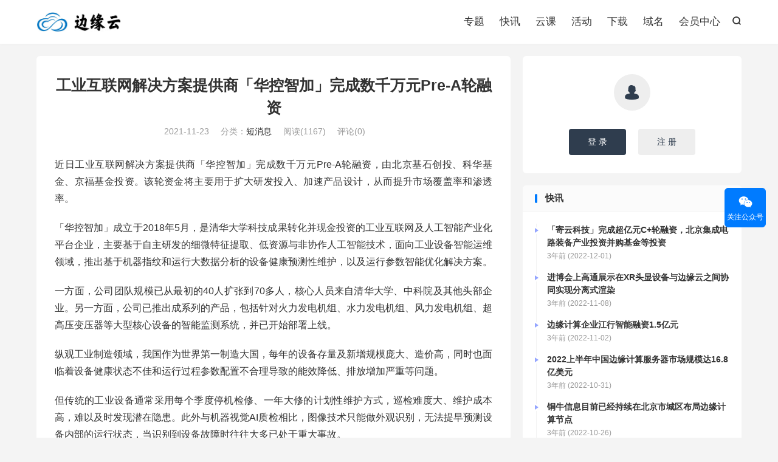

--- FILE ---
content_type: text/html; charset=UTF-8
request_url: https://www.bianyuanyun.com/archives/3637
body_size: 11068
content:
<!DOCTYPE HTML>
<html lang="zh-CN" >
<head>
<meta charset="UTF-8">
<meta http-equiv="X-UA-Compatible" content="IE=edge">
<meta name="viewport" content="width=device-width, initial-scale=1.0">
<meta name="apple-mobile-web-app-title" content="边缘云">
<meta http-equiv="Cache-Control" content="no-siteapp">
<title>工业互联网解决方案提供商「华控智加」完成数千万元Pre-A轮融资</title>
<meta name='robots' content='max-image-preview:large' />
<link rel='dns-prefetch' href='//www.bianyuanyun.com' />
<link rel='stylesheet' id='wp-block-library-css' href='https://www.bianyuanyun.com/wp-includes/css/dist/block-library/style.min.css?ver=6.1.9' type='text/css' media='all' />
<link rel='stylesheet' id='classic-theme-styles-css' href='https://www.bianyuanyun.com/wp-includes/css/classic-themes.min.css?ver=1' type='text/css' media='all' />
<style id='global-styles-inline-css' type='text/css'>
body{--wp--preset--color--black: #000000;--wp--preset--color--cyan-bluish-gray: #abb8c3;--wp--preset--color--white: #ffffff;--wp--preset--color--pale-pink: #f78da7;--wp--preset--color--vivid-red: #cf2e2e;--wp--preset--color--luminous-vivid-orange: #ff6900;--wp--preset--color--luminous-vivid-amber: #fcb900;--wp--preset--color--light-green-cyan: #7bdcb5;--wp--preset--color--vivid-green-cyan: #00d084;--wp--preset--color--pale-cyan-blue: #8ed1fc;--wp--preset--color--vivid-cyan-blue: #0693e3;--wp--preset--color--vivid-purple: #9b51e0;--wp--preset--gradient--vivid-cyan-blue-to-vivid-purple: linear-gradient(135deg,rgba(6,147,227,1) 0%,rgb(155,81,224) 100%);--wp--preset--gradient--light-green-cyan-to-vivid-green-cyan: linear-gradient(135deg,rgb(122,220,180) 0%,rgb(0,208,130) 100%);--wp--preset--gradient--luminous-vivid-amber-to-luminous-vivid-orange: linear-gradient(135deg,rgba(252,185,0,1) 0%,rgba(255,105,0,1) 100%);--wp--preset--gradient--luminous-vivid-orange-to-vivid-red: linear-gradient(135deg,rgba(255,105,0,1) 0%,rgb(207,46,46) 100%);--wp--preset--gradient--very-light-gray-to-cyan-bluish-gray: linear-gradient(135deg,rgb(238,238,238) 0%,rgb(169,184,195) 100%);--wp--preset--gradient--cool-to-warm-spectrum: linear-gradient(135deg,rgb(74,234,220) 0%,rgb(151,120,209) 20%,rgb(207,42,186) 40%,rgb(238,44,130) 60%,rgb(251,105,98) 80%,rgb(254,248,76) 100%);--wp--preset--gradient--blush-light-purple: linear-gradient(135deg,rgb(255,206,236) 0%,rgb(152,150,240) 100%);--wp--preset--gradient--blush-bordeaux: linear-gradient(135deg,rgb(254,205,165) 0%,rgb(254,45,45) 50%,rgb(107,0,62) 100%);--wp--preset--gradient--luminous-dusk: linear-gradient(135deg,rgb(255,203,112) 0%,rgb(199,81,192) 50%,rgb(65,88,208) 100%);--wp--preset--gradient--pale-ocean: linear-gradient(135deg,rgb(255,245,203) 0%,rgb(182,227,212) 50%,rgb(51,167,181) 100%);--wp--preset--gradient--electric-grass: linear-gradient(135deg,rgb(202,248,128) 0%,rgb(113,206,126) 100%);--wp--preset--gradient--midnight: linear-gradient(135deg,rgb(2,3,129) 0%,rgb(40,116,252) 100%);--wp--preset--duotone--dark-grayscale: url('#wp-duotone-dark-grayscale');--wp--preset--duotone--grayscale: url('#wp-duotone-grayscale');--wp--preset--duotone--purple-yellow: url('#wp-duotone-purple-yellow');--wp--preset--duotone--blue-red: url('#wp-duotone-blue-red');--wp--preset--duotone--midnight: url('#wp-duotone-midnight');--wp--preset--duotone--magenta-yellow: url('#wp-duotone-magenta-yellow');--wp--preset--duotone--purple-green: url('#wp-duotone-purple-green');--wp--preset--duotone--blue-orange: url('#wp-duotone-blue-orange');--wp--preset--font-size--small: 13px;--wp--preset--font-size--medium: 20px;--wp--preset--font-size--large: 36px;--wp--preset--font-size--x-large: 42px;--wp--preset--spacing--20: 0.44rem;--wp--preset--spacing--30: 0.67rem;--wp--preset--spacing--40: 1rem;--wp--preset--spacing--50: 1.5rem;--wp--preset--spacing--60: 2.25rem;--wp--preset--spacing--70: 3.38rem;--wp--preset--spacing--80: 5.06rem;}:where(.is-layout-flex){gap: 0.5em;}body .is-layout-flow > .alignleft{float: left;margin-inline-start: 0;margin-inline-end: 2em;}body .is-layout-flow > .alignright{float: right;margin-inline-start: 2em;margin-inline-end: 0;}body .is-layout-flow > .aligncenter{margin-left: auto !important;margin-right: auto !important;}body .is-layout-constrained > .alignleft{float: left;margin-inline-start: 0;margin-inline-end: 2em;}body .is-layout-constrained > .alignright{float: right;margin-inline-start: 2em;margin-inline-end: 0;}body .is-layout-constrained > .aligncenter{margin-left: auto !important;margin-right: auto !important;}body .is-layout-constrained > :where(:not(.alignleft):not(.alignright):not(.alignfull)){max-width: var(--wp--style--global--content-size);margin-left: auto !important;margin-right: auto !important;}body .is-layout-constrained > .alignwide{max-width: var(--wp--style--global--wide-size);}body .is-layout-flex{display: flex;}body .is-layout-flex{flex-wrap: wrap;align-items: center;}body .is-layout-flex > *{margin: 0;}:where(.wp-block-columns.is-layout-flex){gap: 2em;}.has-black-color{color: var(--wp--preset--color--black) !important;}.has-cyan-bluish-gray-color{color: var(--wp--preset--color--cyan-bluish-gray) !important;}.has-white-color{color: var(--wp--preset--color--white) !important;}.has-pale-pink-color{color: var(--wp--preset--color--pale-pink) !important;}.has-vivid-red-color{color: var(--wp--preset--color--vivid-red) !important;}.has-luminous-vivid-orange-color{color: var(--wp--preset--color--luminous-vivid-orange) !important;}.has-luminous-vivid-amber-color{color: var(--wp--preset--color--luminous-vivid-amber) !important;}.has-light-green-cyan-color{color: var(--wp--preset--color--light-green-cyan) !important;}.has-vivid-green-cyan-color{color: var(--wp--preset--color--vivid-green-cyan) !important;}.has-pale-cyan-blue-color{color: var(--wp--preset--color--pale-cyan-blue) !important;}.has-vivid-cyan-blue-color{color: var(--wp--preset--color--vivid-cyan-blue) !important;}.has-vivid-purple-color{color: var(--wp--preset--color--vivid-purple) !important;}.has-black-background-color{background-color: var(--wp--preset--color--black) !important;}.has-cyan-bluish-gray-background-color{background-color: var(--wp--preset--color--cyan-bluish-gray) !important;}.has-white-background-color{background-color: var(--wp--preset--color--white) !important;}.has-pale-pink-background-color{background-color: var(--wp--preset--color--pale-pink) !important;}.has-vivid-red-background-color{background-color: var(--wp--preset--color--vivid-red) !important;}.has-luminous-vivid-orange-background-color{background-color: var(--wp--preset--color--luminous-vivid-orange) !important;}.has-luminous-vivid-amber-background-color{background-color: var(--wp--preset--color--luminous-vivid-amber) !important;}.has-light-green-cyan-background-color{background-color: var(--wp--preset--color--light-green-cyan) !important;}.has-vivid-green-cyan-background-color{background-color: var(--wp--preset--color--vivid-green-cyan) !important;}.has-pale-cyan-blue-background-color{background-color: var(--wp--preset--color--pale-cyan-blue) !important;}.has-vivid-cyan-blue-background-color{background-color: var(--wp--preset--color--vivid-cyan-blue) !important;}.has-vivid-purple-background-color{background-color: var(--wp--preset--color--vivid-purple) !important;}.has-black-border-color{border-color: var(--wp--preset--color--black) !important;}.has-cyan-bluish-gray-border-color{border-color: var(--wp--preset--color--cyan-bluish-gray) !important;}.has-white-border-color{border-color: var(--wp--preset--color--white) !important;}.has-pale-pink-border-color{border-color: var(--wp--preset--color--pale-pink) !important;}.has-vivid-red-border-color{border-color: var(--wp--preset--color--vivid-red) !important;}.has-luminous-vivid-orange-border-color{border-color: var(--wp--preset--color--luminous-vivid-orange) !important;}.has-luminous-vivid-amber-border-color{border-color: var(--wp--preset--color--luminous-vivid-amber) !important;}.has-light-green-cyan-border-color{border-color: var(--wp--preset--color--light-green-cyan) !important;}.has-vivid-green-cyan-border-color{border-color: var(--wp--preset--color--vivid-green-cyan) !important;}.has-pale-cyan-blue-border-color{border-color: var(--wp--preset--color--pale-cyan-blue) !important;}.has-vivid-cyan-blue-border-color{border-color: var(--wp--preset--color--vivid-cyan-blue) !important;}.has-vivid-purple-border-color{border-color: var(--wp--preset--color--vivid-purple) !important;}.has-vivid-cyan-blue-to-vivid-purple-gradient-background{background: var(--wp--preset--gradient--vivid-cyan-blue-to-vivid-purple) !important;}.has-light-green-cyan-to-vivid-green-cyan-gradient-background{background: var(--wp--preset--gradient--light-green-cyan-to-vivid-green-cyan) !important;}.has-luminous-vivid-amber-to-luminous-vivid-orange-gradient-background{background: var(--wp--preset--gradient--luminous-vivid-amber-to-luminous-vivid-orange) !important;}.has-luminous-vivid-orange-to-vivid-red-gradient-background{background: var(--wp--preset--gradient--luminous-vivid-orange-to-vivid-red) !important;}.has-very-light-gray-to-cyan-bluish-gray-gradient-background{background: var(--wp--preset--gradient--very-light-gray-to-cyan-bluish-gray) !important;}.has-cool-to-warm-spectrum-gradient-background{background: var(--wp--preset--gradient--cool-to-warm-spectrum) !important;}.has-blush-light-purple-gradient-background{background: var(--wp--preset--gradient--blush-light-purple) !important;}.has-blush-bordeaux-gradient-background{background: var(--wp--preset--gradient--blush-bordeaux) !important;}.has-luminous-dusk-gradient-background{background: var(--wp--preset--gradient--luminous-dusk) !important;}.has-pale-ocean-gradient-background{background: var(--wp--preset--gradient--pale-ocean) !important;}.has-electric-grass-gradient-background{background: var(--wp--preset--gradient--electric-grass) !important;}.has-midnight-gradient-background{background: var(--wp--preset--gradient--midnight) !important;}.has-small-font-size{font-size: var(--wp--preset--font-size--small) !important;}.has-medium-font-size{font-size: var(--wp--preset--font-size--medium) !important;}.has-large-font-size{font-size: var(--wp--preset--font-size--large) !important;}.has-x-large-font-size{font-size: var(--wp--preset--font-size--x-large) !important;}
.wp-block-navigation a:where(:not(.wp-element-button)){color: inherit;}
:where(.wp-block-columns.is-layout-flex){gap: 2em;}
.wp-block-pullquote{font-size: 1.5em;line-height: 1.6;}
</style>
<link rel='stylesheet' id='tb-member-css-css' href='https://www.bianyuanyun.com/wp-content/plugins/tb-member/assets/main.css?ver=1.4' type='text/css' media='all' />
<link rel='stylesheet' id='style-css' href='https://www.bianyuanyun.com/wp-content/themes/dux/style.css?ver=9.2' type='text/css' media='all' />
<script type='text/javascript' src='https://www.bianyuanyun.com/wp-content/themes/dux/assets/js/libs/jquery.min.js?ver=9.2' id='jquery-js'></script>
<link rel="https://api.w.org/" href="https://www.bianyuanyun.com/wp-json/" /><link rel="alternate" type="application/json" href="https://www.bianyuanyun.com/wp-json/wp/v2/posts/3637" /><link rel="canonical" href="https://www.bianyuanyun.com/archives/3637" />
<link rel="alternate" type="application/json+oembed" href="https://www.bianyuanyun.com/wp-json/oembed/1.0/embed?url=https%3A%2F%2Fwww.bianyuanyun.com%2Farchives%2F3637" />
<link rel="alternate" type="text/xml+oembed" href="https://www.bianyuanyun.com/wp-json/oembed/1.0/embed?url=https%3A%2F%2Fwww.bianyuanyun.com%2Farchives%2F3637&#038;format=xml" />
<meta name="keywords" content="短消息">
<meta name="description" content="近日工业互联网解决方案提供商「华控智加」完成数千万元Pre-A轮融资，由北京基石创投、科华基金、京福基金投资。该轮资金将主要用于扩大研发投入、加速产品设计，从而提升市场覆盖率和渗透率。    「华控智加」成立于2018年5月，是清华大学科技成果转化并现金投资的工业互联网及人工智能产业化平台企业，主要基于自主研发的细微特">
<meta property="og:type" content="acticle">
<meta property="og:site_name" content="边缘云">
<meta property="og:title" content="工业互联网解决方案提供商「华控智加」完成数千万元Pre-A轮融资">
<meta property="og:description" content="近日工业互联网解决方案提供商「华控智加」完成数千万元Pre-A轮融资，由北京基石创投、科华基金、京福基金投资。该轮资金将主要用于扩大研发投入、加速产品设计，从而提升市场覆盖率和渗透率。 「华控智加」成立于2018年5月，是清华大学科技成果转...">
<meta property="og:url" content="https://www.bianyuanyun.com/archives/3637">
<meta property="og:image" content="https://www.bianyuanyun.com/wp-content/themes/dux/assets/img/thumbnail.png">
<meta property="twitter:card" content="summary_large_image">
<meta property="twitter:title" content="工业互联网解决方案提供商「华控智加」完成数千万元Pre-A轮融资">
<meta property="twitter:description" content="近日工业互联网解决方案提供商「华控智加」完成数千万元Pre-A轮融资，由北京基石创投、科华基金、京福基金投资。该轮资金将主要用于扩大研发投入、加速产品设计，从而提升市场覆盖率和渗透率。 「华控智加」成立于2018年5月，是清华大学科技成果转...">
<meta property="twitter:url" content="https://www.bianyuanyun.com/archives/3637">
<meta property="twitter:image" content="https://www.bianyuanyun.com/wp-content/themes/dux/assets/img/thumbnail.png">
<style>.container{max-width:1200px}#focusslide{height:220px}@media (max-width: 600px) {#focusslide{height:150px}}#@media (max-width: 768px){.sidebar .widget-tops {display: block !important;}}#</style><link rel="icon" href="https://www.bianyuanyun.com/wp-content/uploads/2020/02/cropped-tuanlogo_10.png-32x32.jpg" sizes="32x32" />
<link rel="icon" href="https://www.bianyuanyun.com/wp-content/uploads/2020/02/cropped-tuanlogo_10.png-192x192.jpg" sizes="192x192" />
<link rel="apple-touch-icon" href="https://www.bianyuanyun.com/wp-content/uploads/2020/02/cropped-tuanlogo_10.png-180x180.jpg" />
<meta name="msapplication-TileImage" content="https://www.bianyuanyun.com/wp-content/uploads/2020/02/cropped-tuanlogo_10.png-270x270.jpg" />
<link rel="shortcut icon" href="https://www.bianyuanyun.com/favicon.ico">
</head>
<body class="post-template-default single single-post postid-3637 single-format-standard home nav_fixed m-excerpt-desc topbar-off comment-open site-layout-2 text-justify-on m-sidebar tbm-at-dux">
<header class="header">
	<div class="container">
		<div class="logo"><a href="https://www.bianyuanyun.com" title="边缘云-边缘云产业信息服务平台"><img src="https://www.bianyuanyun.com/wp-content/uploads/2020/02/logo5.jpg" alt="边缘云-边缘云产业信息服务平台"><img class="-dark" src="https://www.bianyuanyun.com/wp-content/uploads/2020/02/logo5.jpg" alt="边缘云-边缘云产业信息服务平台">边缘云</a></div>													<div class="navto-search search-show"><i class="tbfa">&#xe611;</i></div>
							<ul class="site-nav site-navbar">
			<li><a href="https://www.bianyuanyun.com/zhuanti">专题</a></li>
<li><a href="https://www.bianyuanyun.com/archives/category/kuai">快讯</a></li>
<li><a href="https://www.bianyuanyun.com/yunke">云课</a></li>
<li><a href="https://www.bianyuanyun.com/archives/category/%e6%b4%bb%e5%8a%a8">活动</a></li>
<li><a href="https://www.bianyuanyun.com/archives/category/%e4%b8%8b%e8%bd%bd">下载</a></li>
<li><a href="https://www.bianyuanyun.com/archives/category/%e5%9f%9f%e5%90%8d">域名</a></li>
<li><a href="https://www.bianyuanyun.com/tb-member">会员中心</a></li>
		</ul>
																<a rel="nofollow" href="javascript:;" class="m-icon-user" tbm-event="login"><i class="tbfa">&#xe641;</i></a>
										</div>
</header>
	<div class="m-icon-nav">
		<i class="tbfa">&#xe612;</i>
		<i class="tbfa">&#xe606;</i>
	</div>
<div class="site-search">
	<div class="container">
		<form method="get" class="site-search-form" action="https://www.bianyuanyun.com/">
    <input class="search-input" name="s" type="text" placeholder="输入关键字" value="" required="required">
    <button class="search-btn" type="submit"><i class="tbfa">&#xe611;</i></button>
</form>	</div>
</div>
<section class="container">
	<div class="content-wrap">
	<div class="content">
						<header class="article-header">
			<h1 class="article-title"><a href="https://www.bianyuanyun.com/archives/3637">工业互联网解决方案提供商「华控智加」完成数千万元Pre-A轮融资</a></h1>
			<div class="article-meta">
				<span class="item">2021-11-23</span>												<span class="item">分类：<a href="https://www.bianyuanyun.com/archives/category/%e7%9f%ad%e6%b6%88%e6%81%af" rel="category tag">短消息</a></span>
				<span class="item post-views">阅读(1167)</span>				<span class="item">评论(0)</span>												<span class="item"></span>
			</div>
		</header>
		<article class="article-content">
									
<p>近日工业互联网解决方案提供商「华控智加」完成数千万元Pre-A轮融资，由北京基石创投、科华基金、京福基金投资。该轮资金将主要用于扩大研发投入、加速产品设计，从而提升市场覆盖率和渗透率。</p>

<p>「华控智加」成立于2018年5月，是清华大学科技成果转化并现金投资的工业互联网及人工智能产业化平台企业，主要基于自主研发的细微特征提取、低资源与非协作人工智能技术，面向工业设备智能运维领域，推出基于机器指纹和运行大数据分析的设备健康预测性维护，以及运行参数智能优化解决方案。</p>

<p>一方面，公司团队规模已从最初的40人扩张到70多人，核心人员来自清华大学、中科院及其他头部企业。另一方面，公司已推出成系列的产品，包括针对火力发电机组、水力发电机组、风力发电机组、超高压变压器等大型核心设备的智能监测系统，并已开始部署上线。</p>

<p>纵观工业制造领域，我国作为世界第一制造大国，每年的设备存量及新增规模庞大、造价高，同时也面临着设备健康状态不佳和运行过程参数配置不合理导致的能效降低、排放增加严重等问题。</p>

<p>但传统的工业设备通常采用每个季度停机检修、一年大修的计划性维护方式，巡检难度大、维护成本高，难以及时发现潜在隐患。此外与机器视觉AI质检相比，图像技术只能做外观识别，无法提早预测设备内部的运行状态，当识别到设备故障时往往大多已处于重大事故。</p>

<p>华控智加联合创始人、CEO刘德广：现在的工业设备维护方式正转向预测性维护，从声学及传感角度切入设备检测体系，能实时监测设备运行状态，在线对设备健康状态和运维数据进行提取，还能通过AI模型和数据统计模型准确分析设备的状态变化趋势，尽早地发现设备早期故障征兆、优化设备运行参数，达到节能减排、提高生产效率的效果。</p>

<p>因此，华控智加自主研发了同步多传感器信号采集智能边缘计算终端，可实时采集和处理设备内部的声音、振动、温度等信号，再通过深度学习对数据进行建模分析，生成故障预测模型并与基于动力学和材料学机理故障检测模型相融合。</p>

<p>同时，系统还在线获取设备实时运行数据，构建知识图谱分析模型，对设备运行过程中可能出现的问题进行推理和决策分析，实现工业设备故障和效能的画像分析，并对运行参数进行优化配置，实现智能运维。</p>

<p>刘德广谈到，华控智加具有三点优势：一是公司的系统不光采集普通的信号的频谱特征，还采用了独有的细微特征提取方法，该技术来自于清华大学电子工程系核心技术成果的转化，同时该技术也应用于国家部门，并发挥了重要作用。智加公司率先将该技术应用在工业领域，开发基于机器设备指纹的细微特征提取分析法，能够超早期地发现设备故障并进行精准预测。</p>

<p>二是系统采用了融合物理机制的深度神经网络建模方法，更适应工业场景，能够更准确地监测和管理大型核心装备的整体性运维状态。</p>

<p>三是其他玩家主要采用开放式噪音监测方法，例如监测环境中的噪音，但公司能够提取到设备内部的细微特征信号，比外部环境更早发现设备故障问题。</p>

<p>此外，华控智加还积累了丰富的数据样本，包括水电领域的水轮机发电机、电网领域的变压器、风力发电机组中以音频为主的信号数据，并且每次对接一个客户，公司都会开展定制化试验工作，在现场实地采集生产设备的样本数据，大大解决了传统行业样本积累难度大的问题。</p>

<p>整体来看，华控智加能给客户带来三大经济价值。首先是公司的整套系统能够帮助客户降低巡检费用，更早地回收投资成本；其次是帮助客户从传统的计划性维护转向预测性维护，降低维护费用；最后是尽可能地优化设备运行参数并延长设备的工作时间，增加经济效益。</p>

<p>目前，公司的盈利模式有两种，一种是产品销售的方式，卖解决方案为主；另一种是服务方式，由公司安装系统解决方案，每年收取相应的服务费。</p>

<p>现阶段，华控智加主要优先落地水电、风电、煤炭、电网、火电几大行业，产品已在国家电网、国家能源集团、国家电投、国投集团、京能集团等头部企业的核心装备上投入应用。预计明年，公司将在石油、化工、钢铁、轨道交通、装备制造等行业与更多大型企业落地合作。</p>

<p>团队方面，公司团队以清华、中科院的博士和硕士为主，研发人员占比超过70%，具备多年非协作、对抗性和低资源AI算法研究基础和科研积累，以及语音和音频技术研发经验。</p>

<p>其中，公司联合创始人、CEO刘德广硕士毕业于清华大学核研院，任清华大学新百年发展基金监事；联合创始人、首席科学家刘加为清华大学电子工程系教授、博士生导师，英国剑桥大学博士后（Royal Fellow），专注智能信号和信息处理研究三十年；联合创始人张卫强、何亮同为清华大学电子系副教授，智能信号和信息处理专家。</p>
					</article>
								<div class="post-copyright-custom">文章只代表原作者观点，边缘云致力于打造独立、客观的资讯信息平台，转载请注明来源于边缘云信息平台。</div>		
		<div class="shares"><dfn>分享到</dfn><a href="javascript:;" data-url="https://www.bianyuanyun.com/archives/3637" class="share-weixin" title="分享到微信"><i class="tbfa">&#xe61e;</i></a><a etap="share" data-share="weibo" class="share-tsina" title="分享到微博"><i class="tbfa">&#xe645;</i></a><a etap="share" data-share="qq" class="share-sqq" title="分享到QQ好友"><i class="tbfa">&#xe60f;</i></a><a etap="share" data-share="qzone" class="share-qzone" title="分享到QQ空间"><i class="tbfa">&#xe600;</i></a></div>
				<div class="article-tags"></div>
		
				<div class="article-author">
						<img alt='' data-src='https://www.bianyuanyun.com/wp-content/plugins/tb-member/assets/images/avatar.webp' srcset='https://www.bianyuanyun.com/wp-content/plugins/tb-member/assets/images/avatar.webp 2x' class='avatar avatar-50 photo' height='50' width='50' decoding='async'/>			<h4><a title="查看更多文章" href="https://www.bianyuanyun.com/archives/author/qingfengxinhe">清风</a></h4>
					</div>
		
		
		<div class="orbui orbui-post orbui-post-02"><figure class="wp-block-image is-resized"><img src="https://www.bianyuanyun.com/wp-content/uploads/2021/03/guanzhubyy.png" alt="长按二维码关注" class="wp-image-92" width="778" height="336"/></figure></div>		<div class="relates relates-imagetext"><div class="title"><h3>相关推荐</h3></div><ul><li><a target="_blank" href="https://www.bianyuanyun.com/archives/4647"><img data-thumb="default" src="https://www.bianyuanyun.com/wp-content/themes/dux/assets/img/thumbnail.png" class="thumb"></a><a href="https://www.bianyuanyun.com/archives/4647">公告测试</a></li><li><a target="_blank" href="https://www.bianyuanyun.com/archives/4520"><img data-thumb="default" src="https://www.bianyuanyun.com/wp-content/themes/dux/assets/img/thumbnail.png" class="thumb"></a><a href="https://www.bianyuanyun.com/archives/4520">Supermicro为5G和智能边缘市场提供解决方案</a></li><li><a target="_blank" href="https://www.bianyuanyun.com/archives/4499"><img data-thumb="default" src="https://www.bianyuanyun.com/wp-content/themes/dux/assets/img/thumbnail.png" class="thumb"></a><a href="https://www.bianyuanyun.com/archives/4499">中国移动联合中兴通讯完成全国首个虚拟化DPI产品和边缘云组网下虚拟化DPI的实验室验证工作</a></li><li><a target="_blank" href="https://www.bianyuanyun.com/archives/4491"><img data-src="https://www.bianyuanyun.com/wp-content/uploads/2022/03/1646297034604380-220x150.png" alt="威盛发布VAB-935入门开发套件，加快边缘智能设备上市时间-边缘云" src="https://www.bianyuanyun.com/wp-content/themes/dux/assets/img/thumbnail.png" class="thumb"></a><a href="https://www.bianyuanyun.com/archives/4491">威盛发布VAB-935入门开发套件，加快边缘智能设备上市时间</a></li></ul></div>				<div class="title" id="comments">
	<h3>参与讨论 <small>抢沙发</small></h3>
</div>
<div id="respond" class="no_webshot">
			<div class="comment-signarea">
			<h3 class="text-muted">评论前必须登录！</h3>
			<p>
									<a rel="nofollow" href="javascript:;" class="btn btn-primary" tbm-event="login">立即登录</a> &nbsp; <a rel="nofollow" href="javascript:;" class="btn btn-default" tbm-event="register">注册</a>
							</p>
		</div>
	</div>
	</div>
	</div>
	<div class="sidebar">
	<div class="widget widget_block"><div class="tbm-stmod tbm-stmod-login"><div class="-icon"><i class="tbm-fa">&#xe61d;</i></div><div class="tbm-btn tbm-btn-ok" tbm-event="login">登 录</div><div class="tbm-btn" tbm-event="register">注 册</div></div></div><div class="widget-on-phone widget widget_ui_flash"><h3>快讯</h3><ul><li><h4>「寄云科技」完成超亿元C+轮融资，北京集成电路装备产业投资并购基金等投资</h4><div class="note"><!-- wp:paragraph -->
<p>12月1日消息，近期国内工业互联网平台厂商北京寄云鼎城科技有限公司（以下简称“寄云科技”）完成超亿元C+轮融资，投资方为北京集成电路装备产业投资并购基金、中车资本和中国互联网投资基金。通过本轮融资，寄云科技将围绕重点应用领域，加速完善产品应用和服务网络，为半导体、轨道交通、能源电力、石油化工等垂直行业客户提供以数据智能为核心的工业互联网产品和服务。</p>
<!-- /wp:paragraph --></div><time>3年前 (2022-12-01)</time></li><li><h4>进博会上高通展示在XR头显设备与边缘云之间协同实现分离式渲染</h4><div class="note"><!-- wp:paragraph -->
<p>进博会最受欢迎的乒乓球机器人又升级了，欧姆龙今年将带来基于“i-Automation!-NEXT”理念打造的第七代FORPHEUS乒乓球教练机器人，这也是国内首次展出。作为打造元宇宙的核心技术，5G和XR提供了基础技术支持，高通还展示了最新技术方案，基于5G提供的高速率低时延传输，在XR头显设备与边缘云之间协同实现分离式渲染，面向大型负载场景为XR用户打造不受线缆束缚的沉浸式体验。</p>
<!-- /wp:paragraph --></div><time>3年前 (2022-11-08)</time></li><li><h4>边缘计算企业江行智能融资1.5亿元</h4><div class="note"><!-- wp:paragraph -->
<p>11月2日，边缘计算企业江行智能宣布完成1.5亿元pre-B轮融资，由朗玛峰资本、联想创投、卓源资本、光跃资本等机构联合投资。本轮融资将主要用于技术创新、双碳相关解决方案研发、创新应用场景与业务拓展。</p>
<!-- /wp:paragraph --></div><time>3年前 (2022-11-02)</time></li><li><h4>2022上半年中国边缘计算服务器市场规模达16.8亿美元</h4><div class="note"><!-- wp:paragraph -->
<p>　　10月31日消息，市场研究机构IDC发布的《中国半年度边缘计算服务器市场(2022年上半年)跟踪报告》显示，2022上半年，中国边缘计算服务器整体市场规模达到16.8亿美元，预计全年达到42.7亿美元，同比增长25.6%。</p>
<!-- /wp:paragraph -->

<!-- wp:paragraph -->
<p>　　另据IDC预计，2021-2026年中国边缘计算服务器整体市场规模年复合增长率将达到23.1%，高于全球的22.2%。</p>
<!-- /wp:paragraph -->

<!-- wp:paragraph -->
<p>　　 IDC数据显示，2022年上半年，中国垂直行业和电信网络边缘计算服务器(含通用服务器和定制服务器)市场规模达到2.9亿美元，同比增长46.4%。2022上半年，中国市场边缘定制服务器出货量排名前三的厂商依次为浪潮、新华三和华为。</p>
<!-- /wp:paragraph --></div><time>3年前 (2022-10-31)</time></li><li><h4>铜牛信息目前已经持续在北京市城区布局边缘计算节点</h4><div class="note"><!-- wp:paragraph -->
<p>10月25日在互动平台回答投资者提问时表示，公司依托自建互联网数据中心为客户提供互联网数据中心服务、云服务、互联网接入服务、互联网数据中心及云平台信息系统集成服务、应用软件开发服务，其中边缘计算是云计算的重要补充，其特性就是将计算能力更接近于用户，即站点分布范围广且边缘节点由广域网络连接。公司持续专注边缘计算相关技术的发展，目前已经持续在北京市城区布局边缘计算节点。</p>
<!-- /wp:paragraph --></div><time>3年前 (2022-10-26)</time></li><li><h4>字节跳动更名抖音集团，新LOGO上线</h4><div class="note"><!-- wp:paragraph -->
<p>近日，字节跳动官方账号在抖音、微信公众号等平台更新了集团LOGO，新LOGO摘除了“字节跳动”的汉字元素，配色与飞书LOGO相似。今年5月，香港公司注册处网站显示，字节跳动（香港）有限公司已更名为抖音集团（香港）有限公司，生效时间为2022年5月6日。</p>
<!-- /wp:paragraph --></div><time>3年前 (2022-10-13)</time></li></ul><a class="-more" href="https://www.bianyuanyun.com/archives/category/kuai" target="_blank">查看更多</a></div></div></section>

<div class="branding">
	<div class="container">
		<h2>边缘云生态研究</h2>
		<h4></h4>
		<a target="_blank" class="btn btn-primary" href="https://www.bianyuanyun.com/us">关于我们<i class="tbfa">&#xe87e;</i></a>	</div>
</div><footer class="footer">
	<div class="container">
						<p>&copy; 2018-2026 &nbsp; <a href="https://www.bianyuanyun.com">边缘云</a> &nbsp; <a href="https://beian.miit.gov.cn/">沪ICP备18030320号</a>
<div style="display:none" ><script type="text/javascript">document.write(unescape("%3Cspan id='cnzz_stat_icon_1281253568'%3E%3C/span%3E%3Cscript src='https://s9.cnzz.com/stat.php%3Fid%3D1281253568%26show%3Dpic' type='text/javascript'%3E%3C/script%3E"));</script></div></p>
					</div>
</footer>
<div class="karbar karbar-rm"><ul><li class="karbar-qrcode"><a rel="nofollow" href="javascript:;"><i class="tbfa">&#xe61e;</i><span>关注公众号</span></a><span class="karbar-qrcode-wrap">边缘云<br><span data-id="边缘云" class="copy-wechat-number">复制微信号</span><img src="https://www.bianyuanyun.com/wp-content/uploads/2020/02/erweima1.jpg"></span></li></ul></div>
<script>window.TBUI={"www":"https:\/\/www.bianyuanyun.com","uri":"https:\/\/www.bianyuanyun.com\/wp-content\/themes\/dux","ajaxurl":"https:\/\/www.bianyuanyun.com\/wp-admin\/admin-ajax.php","ver":"9.2","roll":"1 2","copyoff":0,"ajaxpager":"0","fullimage":"1","captcha":0,"captcha_comment":1,"captcha_login":1,"captcha_register":1,"table_scroll_m":1,"table_scroll_w":"800","pre_color":1,"pre_copy":1,"lang":{"copy":"\u590d\u5236","copy_success":"\u5df2\u590d\u5236","comment_loading":"\u8bc4\u8bba\u63d0\u4ea4\u4e2d...","comment_cancel_edit":"\u53d6\u6d88\u7f16\u8f91","loadmore":"\u52a0\u8f7d\u66f4\u591a","like_login":"\u70b9\u8d5e\u8bf7\u5148\u767b\u5f55","liked":"\u4f60\u5df2\u8d5e\uff01","delete_post":"\u786e\u5b9a\u5220\u9664\u8fd9\u4e2a\u6587\u7ae0\u5417\uff1f","read_post_all":"\u70b9\u51fb\u9605\u8bfb\u4f59\u4e0b\u5168\u6587","copy_wechat":"\u5fae\u4fe1\u53f7\u5df2\u590d\u5236","sign_password_less":"\u5bc6\u7801\u592a\u77ed\uff0c\u81f3\u5c116\u4f4d","sign_username_none":"\u7528\u6237\u540d\u4e0d\u80fd\u4e3a\u7a7a","sign_email_error":"\u90ae\u7bb1\u683c\u5f0f\u9519\u8bef","sign_vcode_loading":"\u9a8c\u8bc1\u7801\u83b7\u53d6\u4e2d","sign_vcode_new":" \u79d2\u91cd\u65b0\u83b7\u53d6"},"turnstile_key":""}</script>
<script>window.TBM={"ajaxurl":"https:\/\/www.bianyuanyun.com\/tb-member\/action\/"}</script>
<script type='text/javascript' src='https://www.bianyuanyun.com/wp-content/plugins/tb-member/assets/main.js?ver=1.4' id='tb-member-js-js'></script>
<script type='text/javascript' src='https://www.bianyuanyun.com/wp-content/themes/dux/assets/js/loader.js?ver=9.2' id='loader-js'></script>
</body>
</html>

--- FILE ---
content_type: text/css
request_url: https://www.bianyuanyun.com/wp-content/plugins/tb-member/assets/main.css?ver=1.4
body_size: 7464
content:
/*!
 *	Plugin Name: TB Member
 *	Plugin URI: https://themebetter.com
 */@font-face{font-family:'tb-member';src:url("fonts/iconfont.woff2?ver=1.0") format("woff2"),url("fonts/iconfont.woff?ver=1.0") format("woff"),url("fonts/iconfont.ttf?ver=1.0") format("truetype")}.tbm-fa{font-family:"tb-member" !important;font-style:normal;-webkit-font-smoothing:antialiased;-webkit-text-stroke-width:0.2px;-moz-osx-font-smoothing:grayscale}.tbm-tbcontent,.tbm-tbdown,.tbm-postactions,.tbm-modal,.tbm-stmod,.tbm-container{line-height:1.5;font-size:14px;-ms-text-size-adjust:100%;-webkit-text-size-adjust:100%;-webkit-box-sizing:border-box;-moz-box-sizing:border-box;box-sizing:border-box}.tbm-tbcontent *,.tbm-tbdown *,.tbm-postactions *,.tbm-modal *,.tbm-stmod *,.tbm-container *{-webkit-box-sizing:border-box;-moz-box-sizing:border-box;box-sizing:border-box}.tbm-tbcontent *:before,.tbm-tbcontent *:after,.tbm-tbdown *:before,.tbm-tbdown *:after,.tbm-postactions *:before,.tbm-postactions *:after,.tbm-modal *:before,.tbm-modal *:after,.tbm-stmod *:before,.tbm-stmod *:after,.tbm-container *:before,.tbm-container *:after{-webkit-box-sizing:border-box;-moz-box-sizing:border-box;box-sizing:border-box}.tbm-container{clear:both;position:relative;margin:20px auto;max-width:1230px;padding:0 15px;text-align:left}@media (max-width: 1024px){.tbm-container{margin:0}}@media (max-width: 768px){.tbm-container{padding:0}}.tbm-signwrap{border-radius:6px;background-color:#fff;box-shadow:0 0 10px rgba(0,0,0,0.01);padding-top:150px;padding-bottom:150px}@media (max-width: 768px){.tbm-signwrap{border-radius:0;box-shadow:none}}@media (max-width: 576px){.tbm-signwrap{padding:50px 30px}}.tbm-modal{position:fixed;top:0;left:0;right:0;bottom:0;z-index:999990;display:flex;align-items:center;justify-content:center}.tbm-modal .-main{position:relative;overflow:hidden;z-index:2;background-color:#fff;border-radius:6px;padding:30px 35px;width:450px}.tbm-modal .-main .-item{margin-bottom:10px;padding-left:75px}.tbm-modal .-main .-item .-label{width:75px;float:left;margin-left:-75px;color:#999}.tbm-modal .-main .-item .-item-tip{color:#bbb}.tbm-modal .-main .-item-ipt{line-height:42px}.tbm-modal .-header{font-size:18px;font-weight:bold;margin-bottom:20px;overflow:hidden;text-overflow:ellipsis;white-space:nowrap}.tbm-modal .-footer{clear:both;overflow:hidden;margin-top:30px}@media (max-width: 576px){.tbm-modal .-main{width:90%;padding:30px}}.tbm-modal-mask{position:fixed;top:0;left:0;right:0;bottom:0;background-color:#000;opacity:0.68}.tbm-signbox{position:relative;width:360px;margin:0 auto;color:#2f3d4e}.tbm-signbox .-title{margin-bottom:40px;font-size:22px;font-weight:bold}.tbm-signbox .-title i{font-weight:normal;margin-right:15px}.tbm-signbox .-title a{float:right;margin-top:6px;font-size:14px;font-weight:normal;color:#999}.tbm-signbox .-title a:hover{color:#2f3d4e}.tbm-signbox .-title a i{margin-right:0}.tbm-signbox .-item{margin-bottom:20px}.tbm-signbox .-item:last-child{margin-bottom:0}.tbm-signbox .-tit{display:block;font-size:14px;margin-bottom:5px}.tbm-signbox .-vcode .tbm-ipt{vertical-align:top;display:inline-block;width:57%;margin-right:3%}.tbm-signbox .-vcode .tbm-btn{vertical-align:top;display:inline-block;width:40%;padding-left:0;padding-right:0;text-align:center}.tbm-signbox .-forget{float:right;color:#999}.tbm-signbox .-forget:hover{color:#2f3d4e}.tbm-signbox .-info{margin-top:20px;text-align:center;font-size:12px;color:#999}.tbm-signbox .-info a{color:#999}.tbm-signbox .-info a:hover{color:#2f3d4e}.tbm-signbox .tbm-btn-ok{margin-top:7px}@media (max-width: 576px){.tbm-signbox{width:100%}.tbm-signbox .-title{font-size:18px;margin-bottom:30px}.tbm-signbox .-title a{margin-top:3px}}.tbm-modal .tbm-signbox{z-index:2;background-color:#fff;border-radius:6px;padding:40px;width:400px;display:none}@media (max-width: 576px){.tbm-modal .tbm-signbox{width:90%;padding:30px}.tbm-modal .tbm-signbox .-title{margin-bottom:25px}.tbm-modal .tbm-signbox .tbm-signlinks{margin-top:25px}.tbm-modal .tbm-signbox .tbm-signlinks a{margin:15px 10px 0}}.tbm-signlinks{text-align:center;color:#999}.tbm-signlinks a{margin:20px 12px 0;display:inline-block;border-radius:50%;width:40px;height:40px;line-height:38px;font-size:18px;border:1px solid transparent;opacity:0.8;-webkit-transition:all 0.3s ease-in-out;-moz-transition:all 0.3s ease-in-out;transition:all 0.3s ease-in-out}.tbm-signlinks a:hover{opacity:1}.tbm-signlinks .-qq{border-color:#00A4FF;color:#00A4FF !important}.tbm-signlinks .-qq:hover{background-color:#ccedff}.tbm-signlinks .-weixin{border-color:#1CBF1B;color:#1CBF1B !important}.tbm-signlinks .-weixin:hover{background-color:#b2f4b2}.tbm-signlinks .-weibo{border-color:#EC3044;color:#EC3044 !important}.tbm-signlinks .-weibo:hover{background-color:#fdebed}.tbm-signlinks .-alipay{border-color:#007BFF;color:#007BFF !important}.tbm-signlinks .-alipay:hover{background-color:#cce5ff}.tbm-ipt{display:block;width:100%;height:43px !important;font-weight:normal;padding:5px 15px !important;font-size:14px !important;line-height:1.5 !important;border-radius:4px !important;color:#2f3d4e;background-color:#fff;background-clip:padding-box;border:1px solid #e6e6e6}.tbm-ipt::-ms-expand{background-color:transparent;border:0}.tbm-ipt:focus{outline:0;border-color:#8fa2bb;box-shadow:0 0 0 3px rgba(47,61,78,0.1)}.tbm-ipt::placeholder{color:#666;opacity:1}.tbm-ipt:disabled,.tbm-ipt[readonly]{background-color:#f8f8f8;opacity:1}.tbm-ipt::-webkit-input-placeholder{color:#aaa}input[type=file].tbm-ipt{padding-top:8px !important}textarea.tbm-ipt{height:auto !important;padding-top:10px;padding-bottom:10px}.tbm-btn{display:inline-block;font-weight:normal;text-align:center;vertical-align:middle;user-select:none;color:#2f3d4e;background-color:#eee;border:1px solid transparent;padding:10px 30px;font-size:14px;line-height:1.5;border-radius:4px;-webkit-transition:background-color .3s ease-in-out;-moz-transition:background-color .3s ease-in-out;transition:background-color .3s ease-in-out}.tbm-btn:hover{color:#2f3d4e;text-decoration:none !important;background-color:#e2e2e2}.tbm-btn:focus{outline:0;box-shadow:0 0 0 3px rgba(238,238,238,0.2)}.tbm-btn.disabled,.tbm-btn:disabled{opacity:0.8}.tbm-btn:not(:disabled):not(.disabled){cursor:pointer}.tbm-btn-sm{font-size:14px !important;padding:6px 18px !important}.tbm-btn-mini{font-size:12px !important;padding:4px 10px !important}.tbm-btn-block{width:100%}.tbm-btn-ok{color:#fff !important;background-color:#2f3d4e !important}.tbm-btn-ok:hover{color:#fff !important;background-color:#2a3545 !important}.tbm-btn-ok:focus{box-shadow:0 0 0 3px rgba(47,61,78,0.15)}a.btn.disabled,fieldset:disabled a.btn{pointer-events:none}.tbm-download-page{text-align:center;margin:0;padding:0;font-family:microsoft yahei;background-color:#fff;line-height:1.5;font-size:14px}.tbm-download-page-wrap{width:728px;margin:100px auto}.tbm-download-page-wrap .tbm-tbdown{margin:25px 0;padding:50px;text-align:center;box-shadow:0 0 20px rgba(0,0,0,0.05)}.tbm-download-page-wrap .tbm-tbdown .-icon{float:none;margin-left:0;margin-bottom:15px;width:90px;height:90px;line-height:90px;font-size:36px}.tbm-download-page-wrap .tbm-tbdown .-info{margin-top:10px}.tbm-download-page-wrap .tbm-tbdown .-btn{margin-top:30px;padding:12px 30px;font-size:14px}@media (max-width: 768px){.tbm-download-page-wrap{width:100%;max-width:728px;margin:0 auto}.tbm-download-page-wrap .tbm-tbdown{margin:15px;padding:40px 20px}.tbm-download-page-wrap .tbm-tbdown .-icon{width:70px;height:70px;line-height:70px;font-size:26px}}.widget:empty{display:none}.widget .tbm-tbdown{margin:0;text-align:center;padding:30px 20px;border:none;background-color:transparent}.widget .tbm-tbdown .-icon{float:none;margin-left:auto}.widget .tbm-tbdown .-name{margin-top:15px;font-size:18px}.widget .tbm-tbdown .-info{margin-top:6px;font-size:12px}.widget .tbm-tbdown .-money{margin-right:10px}.widget .tbm-tbdown .-type{margin-right:10px}.widget .tbm-tbdown .-btn{margin-top:20px}.tbm-tbdown{position:relative;overflow:hidden;background-color:#fbfbfb;border:2px solid #eee;border-radius:4px;padding:30px 30px 30px 115px;color:#2f3d4e;font-style:normal;text-align:left;margin:25px 0}.tbm-tbdown #download{position:absolute;top:-150px;left:0}.tbm-tbdown .-icon{float:left;margin-left:-85px;display:inline-block;width:60px;height:60px;line-height:60px;font-size:24px;text-align:center;border-radius:50%;color:#eee;background-color:#eee;color:#2f3d4e}.tbm-tbdown .-name{margin-top:5px;font-weight:bold;font-size:18px}.tbm-tbdown .-btn{margin-top:15px;position:relative;display:inline-block;color:#202935;color:#fff !important;background-color:#2f3d4e !important;text-decoration:none !important;border-radius:4px;padding:10px 25px;font-size:12px}.tbm-tbdown .-btn:hover{color:#fff !important;background-color:#2a3545 !important}.tbm-tbdown .-money{color:#DE9E0E;margin-right:20px}.tbm-tbdown .-money .tbm-fa{margin-right:2px}.tbm-tbdown .-money span{margin-right:2px}.tbm-tbdown .-type{color:#DE9E0E;margin-right:20px}.tbm-tbdown .-type .tbm-fa{margin-left:5px}.tbm-tbdown .-info{margin-top:3px;font-size:14px;color:#999}.tbm-tbdown .-code{color:#2f3d4e}.tbm-tbdown .-code .tbm-fa{cursor:pointer;margin-left:5px}@media (max-width: 576px){.tbm-tbdown{padding:30px 20px;text-align:center}.tbm-tbdown .-icon{float:none;margin-left:0}.tbm-tbdown .-name{margin-top:15px;font-size:15px}.tbm-tbdown .-info{margin-top:5px;font-size:12px}.tbm-tbdown .-btn{margin-top:20px}}.tbm-tbcontent{position:relative;background-color:#FFFBE5;border:2px solid #f5eabc;border-radius:4px;text-align:center;padding:50px 15px;color:#DE9E0E;font-style:normal}.tbm-tbcontent .-fa{display:block;font-size:24px;margin-bottom:-12px}.tbm-tbcontent .-fa2{margin-right:2px}.tbm-tbcontent span{margin-right:2px}.tbm-tbcontent .-btn{margin-top:15px;position:relative;display:inline-block;color:#fff !important;background-color:#DE9E0E !important;text-decoration:none !important;border-radius:4px;padding:10px 25px;font-size:12px}.tbm-tbcontent .-btn:hover{color:#fff;background-color:#d0940d !important}@media (max-width: 576px){.tbm-tbcontent{padding:40px 15px}}.tbm-tbcontent-unlock-line{position:relative;clear:both;font-size:12px;text-align:center;color:#DE9E0E;background-color:#FFFBE5;border-radius:4px;padding:3px;border:1px solid #f5eabc}.tbm-tbcontent-unlock-line .tbm-fa{margin:0 5px}.tbm-tbcontent #paid,.tbm-tbcontent-unlock-line #paid{position:absolute;top:-150px;left:0;width:0;height:0;overflow:hidden}.tbm-tips{display:none;position:fixed;top:0;left:0;right:0;z-index:999999;line-height:1.5;font-size:14px;text-align:center}.tbm-tips div{max-width:90%;padding:14px 30px;display:inline-block;background-color:#FF5E52;color:#fff;border-radius:0 0 4px 4px}.tbm-tips .tbm-fa{margin-right:10px}.tbm-tips.tbm-tips-success div{background-color:#2EC665}@media (max-width: 1024px){.tbm-tips{top:50%;margin-top:-25px;opacity:0.88}.tbm-tips div{border-radius:4px;background-color:#2f3d4e !important}}@media (max-width: 576px){.tbm-tips{font-size:12px}}.tbm-postactions{position:relative;clear:both;overflow:hidden;margin:30px 0;text-align:center;text-decoration:none;font-weight:normal;font-style:normal;font-size:0;text-indent:0 !important}.tbm-postactions .-item{display:inline-block;border-radius:4px;color:#fff !important;padding:12px 25px;font-size:14px;margin:0 10px;min-width:120px;cursor:pointer;-webkit-transition:background-color .3s ease-in-out;-moz-transition:background-color .3s ease-in-out;transition:background-color .3s ease-in-out}.tbm-postactions .tbm-fa{display:inline-block;width:14px;height:14px;margin:0 7px 0 0}.tbm-postactions .-like{background-color:#2EC665}.tbm-postactions .-like:hover{background-color:#29b15a}.tbm-postactions .-favorite{background-color:#F7B10D}.tbm-postactions .-favorite:hover{background-color:#e3a108}.tbm-postactions .-favorite .tbm-fa{position:relative;top:1px}.tbm-message{position:relative;margin:20px -35px;padding:15px 35px;border-top:1px solid #fbf2cb;border-bottom:1px solid #fbf2cb;background-color:#FFFBE5;color:#E49E0E}@media (max-width: 576px){.tbm-message{margin:15px -15px;padding:12px 15px;font-size:12px}}.tbm-paybox{margin:0 auto;z-index:2;background-color:#fff;border-radius:6px;padding:40px 0;width:480px;overflow:hidden;color:#2f3d4e;text-decoration:none}.tbm-paybox .-head{font-size:18px;font-weight:bold;text-align:center;margin-bottom:10px}.tbm-paybox .-head i{font-weight:normal;margin-right:3px}.tbm-paybox .-head .-money{color:#DE9E0E}.tbm-paybox .-info{color:#bbb;text-align:center;margin-bottom:20px;font-size:12px;background-color:#f9f9f9;padding:8px}.tbm-paybox .-items{display:flex;margin:0 20px}.tbm-paybox .-item{flex:1;text-align:center;padding:10px}.tbm-paybox .-item-pic{display:inline-block;border:1px solid #eee;border-radius:6px;padding:10px}.tbm-paybox .-item-pic canvas{display:block}.tbm-paybox .-item-head{font-size:16px;color:#fff;margin:0 -1px;border-radius:6px 6px 0 0;margin-bottom:10px}.tbm-paybox .-item-head i{font-size:24px;margin-right:10px;position:relative;bottom:-3px}.tbm-paybox .-item-foot{margin-top:15px}.tbm-paybox .-item-foot i{margin-right:10px}.tbm-paybox .-btn{display:inline-block;font-weight:normal;text-align:center;vertical-align:middle;user-select:none;color:#fff;padding:10px 0;font-size:14px;line-height:1.5;border-radius:4px;min-width:150px}.tbm-paybox .-btn i{margin-right:10px}.tbm-paybox .-btn:hover{color:#fff;text-decoration:none !important}.tbm-paybox .-item-alipay .-item-head{color:#00A4FF}.tbm-paybox .-item-alipay .-btn{background-color:#00A4FF}.tbm-paybox .-item-wxpay .-item-head{color:#00C800}.tbm-paybox .-item-wxpay .-btn{background-color:#00C800}@media (max-width: 576px){.tbm-paybox{width:90%}.tbm-paybox .-btn{min-width:130px}}#tbm-copy-area{opacity:0}.tbm-no-content{margin:200px 0;text-align:center;font-size:14px;color:#999}.tbm-no-content i:first-child{display:block;margin:0 auto 10px;font-size:30px}@keyframes turn3{from{-moz-transform:rotate(0deg);transform:rotate(0deg)}to{-moz-transform:rotate(360deg);transform:rotate(360deg)}}.tbm-fa-loading{display:inline-block;margin-right:10px;font-size:12px;animation:turn3 1.2s linear infinite}.tbm-nasa{margin:20px 0;overflow:hidden;position:relative;clear:both;text-align:center;border-radius:4px;background-color:#fff}.tbm-nasa img{display:block;max-width:100%}@media (max-width: 768px){.tbm-nasa{margin:0;border-radius:0}}.tbm-confirm{z-index:2;background-color:#fff;border-radius:6px;padding:30px 35px;width:400px}.tbm-confirm .-tit{font-size:18px;font-weight:bold;line-height:1.5;margin-bottom:15px}.tbm-confirm .-con{color:#666;display:-webkit-box;-webkit-box-orient:vertical;-webkit-line-clamp:3;overflow:hidden;margin-bottom:40px}.tbm-confirm .tbm-btn{margin-right:15px}@media (max-width: 576px){.tbm-confirm{width:90%;padding:30px}.tbm-confirm .-title{margin-bottom:25px}.tbm-confirm .tbm-signlinks{margin-top:25px}.tbm-confirm .tbm-signlinks a{margin:15px 10px 0}}.tbm-stmod{list-style:none}.tbm-stmod-login{padding:30px 15px;text-align:center}.tbm-stmod-login img{width:60px;height:60px;border-radius:50%;display:block;margin:0 auto}.tbm-stmod-login .-name{display:block;margin:10px 0 20px}.tbm-stmod-login .-icon{margin:0 auto 30px;display:block;font-size:24px;width:60px;height:60px;line-height:60px;color:#2f3d4e;background-color:#EEEEEE;border-radius:50%}.tbm-stmod-login .tbm-btn{margin:0 10px}.tbm-stmod-login ul{list-style:none;margin:0;padding:0;overflow:hidden}.tbm-stmod-login ul li{float:left;width:50%;margin-top:10px}.tbm-stmod-login ul i{margin-right:7px}.tbm-stmod-clockin{padding:40px 15px 30px;text-align:center}.tbm-stmod-clockin .tbm-btn{margin-bottom:15px}.tbm-stmod-clockin .-tip{margin-bottom:5px}.tbm-stmod-clockin .-info{color:#bbb;font-size:12px}.tbm-stmod-clockin .-has{margin:-17px auto 6px;display:none;color:#5CB85C;height:70px;font-size:70px;line-height:70px}.tbm-stmod-clockin .-has.-on{display:block}.tbm-stmod-clockin+.tbm-stmod-pointrankusers{padding-top:0}.tbm-stmod-pointrankusers{padding:20px}.tbm-stmod-pointrankusers .-title{text-align:center;margin-bottom:15px;font-size:15px;font-style:italic;font-weight:bold}.tbm-stmod-pointrankusers .-item{overflow:hidden;line-height:30px;margin-bottom:15px}.tbm-stmod-pointrankusers .-item:last-child{margin-bottom:0}.tbm-stmod-pointrankusers .-item:nth-child(2) .-rank,.tbm-stmod-pointrankusers .-item:nth-child(2) .-total{color:#F1A200}.tbm-stmod-pointrankusers .-item:nth-child(3) .-rank,.tbm-stmod-pointrankusers .-item:nth-child(3) .-total{color:#007BFF}.tbm-stmod-pointrankusers .-item:nth-child(4) .-rank,.tbm-stmod-pointrankusers .-item:nth-child(4) .-total{color:#00B548}.tbm-stmod-pointrankusers .-item .avatar{float:left;width:30px;height:30px;border-radius:50%}.tbm-stmod-pointrankusers .-item .-rank{float:left;width:30px;font-weight:bold;font-style:italic;font-size:12px}.tbm-stmod-pointrankusers .-item .-name{float:left;width:50%;padding-left:15px;overflow:hidden;text-overflow:ellipsis;white-space:nowrap}.tbm-stmod-pointrankusers .-item .-total{float:right;width:70px;text-align:right;font-size:12px;color:#999}.tbm-navbar{float:left;width:165px;min-height:688px;border-radius:6px;background-color:#fff;box-shadow:0 0 10px rgba(0,0,0,0.01);color:#2f3d4e}@media (max-width: 768px){.tbm-navbar{float:none;width:auto;border-radius:0;min-height:0}}.tbm-content{overflow:hidden;position:relative;margin-left:185px;min-height:688px;padding:25px 35px;border-radius:6px;background-color:#fff;box-shadow:0 0 10px rgba(0,0,0,0.01);color:#2f3d4e}@media (max-width: 768px){.tbm-content{margin-left:0;min-height:500px;padding:15px;border-radius:0}}@media (max-width: 576px){.tbm-content{border-top:1px solid #f4f4f4}}.tbm-content a{color:#2f3d4e}.tbm-content a:hover{color:#202935;text-decoration:underline}.tbm-avatar{position:relative;padding:30px 15px 34px;text-align:center}.tbm-avatar a{display:inline-block}.tbm-avatar img{display:block;margin:0 0 5px;width:60px;height:60px;border-radius:50%;border:none;box-shadow:none}.tbm-avatar strong{display:block;display:-webkit-box;-webkit-box-orient:vertical;-webkit-line-clamp:1;overflow:hidden;font-weight:normal;color:#999;font-size:13px}@media (max-width: 768px){.tbm-avatar{display:none}}.tbm-nav{position:relative;margin:0 0 15px;padding:0;list-style:none;font-size:14px}.tbm-nav:before{content:'';position:absolute;top:-18px;left:50%;margin-left:-12px;width:24px;height:4px;background-color:#ddd;border-radius:10px}.tbm-nav li{margin:0;padding:0;list-style:none}.tbm-nav a{position:relative;display:block;padding:9px 30px;color:#555}.tbm-nav a i{width:14px;height:14px;margin-right:10px;font-weight:normal !important}.tbm-nav a .tbm-fa2{float:right;margin-right:0;margin-top:3px;width:12px;height:12px;font-size:12px}.tbm-nav a:hover{color:#202935;background-color:#f9f9f9}.tbm-nav a.tbm-nav-avtive{color:#202935;font-weight:bold}@media (max-width: 768px){.tbm-nav{margin-bottom:0;white-space:nowrap;overflow-x:auto;padding:0 5px;font-size:15px;-webkit-overflow-scrolling:touch}.tbm-nav::-webkit-scrollbar{width:0px;height:0px}.tbm-nav li{display:inline-block}.tbm-nav a{text-align:center;padding:15px 10px;color:#666}.tbm-nav a .tbm-fa{display:none}.tbm-nav a .tbm-fa2{display:none}.tbm-nav a.tbm-nav-avtive{font-weight:normal;color:#2f3d4e;text-shadow:0.4px 0 0 #2f3d4e}.tbm-nav a.tbm-nav-avtive::after{content:'';position:absolute;bottom:0;left:50%;width:16px;margin-left:-8px;height:4px;background-color:#2f3d4e;border-radius:10px}}.tbm-header{position:relative;margin-bottom:10px}.tbm-header-menu{float:right;color:#999;line-height:27px}.tbm-header-menu a{margin-left:25px;color:#999}.tbm-header-menu a:hover{color:#2f3d4e;text-decoration:none}@media (max-width: 576px){.tbm-header-menu{font-size:12px;line-height:22px}.tbm-header-menu a{margin-left:15px}}.tbm-title{font-size:18px;font-weight:bold}.tbm-title .-count{font-size:12px;font-weight:normal;position:relative;top:-1px;margin-left:15px;color:#999;background-color:#eee;display:inline-block;padding:0 5px;min-width:17px;height:17px;line-height:17px;text-align:center;border-radius:100px}@media (max-width: 576px){.tbm-title{font-size:15px}}.tb-member-index .tbm-content{padding:0;background-color:transparent;box-shadow:none}@media (max-width: 768px){.tb-member-index .tbm-content{padding:15px}}@media (max-width: 576px){.tb-member-index .tbm-content{border-top:none}}.tb-member-index .tbm-header{display:none}.tbm-index{margin-right:-2%}@media (max-width: 576px){.tbm-index{margin-right:-3%}}.tbm-panel{float:left;width:31.3333333333%;margin-right:2%;margin-top:20px;background-color:#fff;border-radius:6px;position:relative;padding:51px 0 51px 53px;text-decoration:none !important;border:2px solid transparent;-webkit-transition:border-color 0.3s ease-in-out;-moz-transition:border-color 0.3s ease-in-out;transition:border-color 0.3s ease-in-out}.tbm-panel:nth-child(-n+3){margin-top:0}.tbm-panel:hover{border-color:#DE9E0E}.tbm-panel:hover .tbm-fa{color:#DE9E0E}.tbm-panel:hover .-tit{color:#DE9E0E}.tbm-panel:hover .-info{color:#DE9E0E}.tbm-panel .tbm-fa{float:left;font-size:18px;-webkit-transition:color 0.3s ease-in-out;-moz-transition:color 0.3s ease-in-out;transition:color 0.3s ease-in-out}.tbm-panel .-tit{margin-left:15px;display:inline-block;font-size:18px;font-weight:bold;-webkit-transition:color 0.3s ease-in-out;-moz-transition:color 0.3s ease-in-out;transition:color 0.3s ease-in-out}.tbm-panel .-info{margin-top:3px;margin-left:33px;font-size:14px;color:#bbb}.tbm-panel strong{font-style:normal;font-weight:normal;color:#DE9E0E}@media (max-width: 768px){.tbm-panel{margin-top:2%;padding:25px 10px 25px 30px}}@media (max-width: 576px){.tbm-panel{padding:18px 10px 18px 20px !important;width:47% !important;margin-top:3% !important;margin-right:3% !important}.tbm-panel:nth-child(-n+2){margin-top:0 !important}.tbm-panel .tbm-fa{font-size:15px}.tbm-panel .-tit{font-size:15px;margin-left:10px}.tbm-panel .-info{margin-left:25px;font-size:12px}}.tbm-index-7 .tbm-panel:nth-last-child(4),.tbm-index-7 .tbm-panel:nth-last-child(2),.tbm-index-10 .tbm-panel:nth-last-child(4),.tbm-index-10 .tbm-panel:nth-last-child(2){width:64.6666666667%}@media (max-width: 576px){.tbm-index-7 .tbm-panel:last-child,.tbm-index-9 .tbm-panel:last-child,.tbm-index-11 .tbm-panel:last-child{width:97% !important}}.tbm-index-8 .tbm-panel:nth-last-child(4),.tbm-index-11 .tbm-panel:nth-last-child(4){width:64.6666666667%}.tbm-index-6 .tbm-panel{width:48%}.tbm-index-6 .tbm-panel:nth-last-child(4){margin-top:20px}.tbm-index-5 .tbm-panel{width:48%}.tbm-index-5 .tbm-panel:nth-last-child(3){margin-top:20px;width:98%}.tbm-index-4 .tbm-panel{width:48%}.tbm-index-4 .tbm-panel:nth-last-child(2){margin-top:20px}.tbm-index-3 .tbm-panel{width:48%}.tbm-index-3 .tbm-panel:first-child{width:98%;margin-bottom:20px}@media (max-width: 576px){.tbm-index-6 .tbm-panel,.tbm-index-5 .tbm-panel,.tbm-index-4 .tbm-panel,.tbm-index-3 .tbm-panel{width:97% !important}.tbm-index-6 .tbm-panel:first-child,.tbm-index-5 .tbm-panel:first-child,.tbm-index-4 .tbm-panel:first-child,.tbm-index-3 .tbm-panel:first-child{margin-bottom:3%}}.tbm-personal{margin:80px 0 70px}@media (max-width: 576px){.tbm-personal{margin:30px 0}}.tbm-personal-avatar{margin-bottom:50px;text-align:center}.tbm-personal-avatar img{margin-bottom:15px;width:100px;height:100px;border-radius:50%}@media (max-width: 576px){.tbm-personal-avatar{margin-bottom:30px}}.tbm-avatar-file{display:none !important}.tbm-password{margin:120px 0}@media (max-width: 576px){.tbm-password{margin:30px 0}}.tbm-userauth{margin:50px 0}@media (max-width: 576px){.tbm-userauth{margin:20px 0}}.tbm-userauth-approve{margin:100px 0;text-align:center}.tbm-userauth-approve img{margin:0;padding:0;width:100px;height:100px;border-radius:50%;border:none}.tbm-userauth-approve .-name{margin:15px 0 10px;font-size:18px;font-weight:bold}.tbm-userauth-approve .-auth{font-size:15px}.tbm-userauth-approve .-auth i{margin-right:10px;color:#F7B10D}.tbm-table{font-size:0}.tbm-table .-tr{position:relative;clear:both;overflow:hidden;border-bottom:1px solid #f4f4f4}.tbm-table .-tr:first-child{font-weight:bold}.tbm-table .-tr:first-child [class^="-td-"]{color:#2f3d4e !important}.tbm-table .-tr:first-child:hover{background-color:transparent}.tbm-table .-tr:nth-child(even){background-color:#fbfbfb}.tbm-table .-tr:hover{background-color:#FFFCEE}.tbm-table .-tr [class^="-td-"]:first-child{padding-left:0}.tbm-table .-tr [class^="-td-"]:last-child{padding-right:0}.tbm-table [class^="-td-"]{vertical-align:middle;font-size:14px;display:inline-block;padding:13px 13px}.tbm-table .-td-action{width:10%;text-align:center;color:#999}.tbm-table .-td-action span,.tbm-table .-td-action a{cursor:pointer;color:#999;display:inline-block;padding:0 5px}.tbm-table .-td-action span:hover,.tbm-table .-td-action a:hover{color:#2f3d4e}.tbm-table .-td-time{width:20%;color:#999;text-align:center}.tbm-table dfn{color:#999}@media (max-width: 576px){.tbm-table{margin-left:-15px;margin-right:-15px}.tbm-table [class^="-td-"]{font-size:13px;padding:12px 0 12px 15px !important}}.tbm-table-comments .-td-comment{width:55%}.tbm-table-comments .-td-status{width:15%;text-align:center;color:#999}@media (max-width: 576px){.tbm-table-comments .-td-time{display:none}.tbm-table-comments .-td-comment{width:60%}.tbm-table-comments .-td-status{width:25%}}.tbm-table-likes .-td-title,.tbm-table-favorites .-td-title{width:70%}@media (max-width: 576px){.tbm-table-likes .-td-time,.tbm-table-favorites .-td-time{display:none}.tbm-table-likes .-td-title,.tbm-table-favorites .-td-title{width:82%}.tbm-table-likes .-td-action,.tbm-table-favorites .-td-action{width:18%}}.tbm-table-downloads .-td-title{width:35%}.tbm-table-downloads .-td-name{width:40%}.tbm-table-downloads .-td-type{width:15%;color:#999}@media (max-width: 576px){.tbm-table-downloads .-td-title{display:none}.tbm-table-downloads .-td-type{display:none}.tbm-table-downloads .-td-name{width:82%}.tbm-table-downloads .-td-action{width:18%}}.tbm-table-account .-td-type{width:20%}.tbm-table-account .-td-name{width:40%}.tbm-table-account .-td-action{width:20%}@media (max-width: 576px){.tbm-table-account .-td-type{width:25%}.tbm-table-account .-td-name{width:45%}.tbm-table-account .-td-action{width:30%}.tbm-table-account .-td-time{display:none}}.tbm-table-contents .-td-title{width:45%}.tbm-table-contents .-td-money{width:25%}@media (max-width: 576px){.tbm-table-contents .-td-time{display:none}.tbm-table-contents .-td-title{width:52%}.tbm-table-contents .-td-money{width:25%}.tbm-table-contents .-td-action{width:23%}}.tbm-table-orders .-td-id{width:10%}.tbm-table-orders .-td-type{width:15%}.tbm-table-orders .-td-title{width:35%}.tbm-table-orders .-td-money{width:10%}@media (max-width: 576px){.tbm-table-orders .-td-id{display:none}.tbm-table-orders .-td-time{display:none}.tbm-table-orders .-td-type{width:20%}.tbm-table-orders .-td-title{width:35%}.tbm-table-orders .-td-money{width:20%}.tbm-table-orders .-td-money i{display:none}.tbm-table-orders .-td-action{width:25%}}.tbm-table-points .-td-type{width:15%}.tbm-table-points .-td-title{width:30%;overflow:hidden;text-overflow:ellipsis;white-space:nowrap}.tbm-table-points .-td-points{width:15%;text-align:center}.tbm-table-points .-td-total{width:20%;text-align:center}@media (max-width: 576px){.tbm-table-points .-td-title{display:none}.tbm-table-points .-td-type{width:20%}.tbm-table-points .-td-points{width:20%}.tbm-table-points .-td-total{width:20%}.tbm-table-points .-td-time{width:40%}}.tbm-table-pointads .-td-type{width:15%}.tbm-table-pointads .-td-title{width:40%}.tbm-table-pointads .-td-price{width:15%;text-align:center}@media (max-width: 576px){.tbm-table-pointads .-td-title{display:none}.tbm-table-pointads .-td-type{width:20%}.tbm-table-pointads .-td-price{width:20%}.tbm-table-pointads .-td-time{width:35%}.tbm-table-pointads .-td-action{width:25%}}.tbm-table-pointadsorders .-td-id{width:5%}.tbm-table-pointadsorders .-td-type{width:15%}.tbm-table-pointadsorders .-td-title{width:25%}.tbm-table-pointadsorders .-td-status{width:10%;text-align:center}.tbm-table-pointadsorders .-td-long{width:15%;text-align:center}@media (max-width: 576px){.tbm-table-pointadsorders .-td-id{width:10%}.tbm-table-pointadsorders .-td-type{display:none}.tbm-table-pointadsorders .-td-title{width:35%}.tbm-table-pointadsorders .-td-long{width:10%}.tbm-table-pointadsorders .-td-time{display:none}.tbm-table-pointadsorders .-td-status{width:25%}.tbm-table-pointadsorders .-td-action{width:20%}}.tbm-pagenav{margin:20px 0 0;text-align:center;font-size:14px}.tbm-pagenav ul{list-style:none;margin:0;padding:0}.tbm-pagenav li{vertical-align:top;display:inline-block;list-style:none;margin:0 2.5px}.tbm-pagenav li.active span{background-color:#2f3d4e;color:#fff}.tbm-pagenav span,.tbm-pagenav a{display:block;padding:7px 14px;border-radius:4px;height:35px}.tbm-pagenav span{color:#999}.tbm-pagenav a{background-color:#e6e6e6;color:#666}.tbm-pagenav a:hover{background-color:#ccc;color:#202935;text-decoration:none}.tbm-form{max-width:460px;margin:0 auto}.tbm-form .-item{padding-left:100px;position:relative;margin-bottom:20px;left:-50px}.tbm-form .-item::after{display:block;clear:both;content:""}.tbm-form .-tit{float:left;margin-left:-100px;width:95px;text-align:right;margin-top:10px}.tbm-form .-file{display:none !important}.tbm-form .-fileitem2{float:left;width:48.5%}.tbm-form .-fileitem2:nth-of-type(2){float:right}.tbm-form .-filebox{position:relative;font-weight:normal;font-size:14px;line-height:1.5;border-radius:4px;padding:2px;color:#999;background-color:#fff;background-clip:padding-box;border:2px dashed #e2e2e2;text-align:center;cursor:pointer;height:120px}.tbm-form .-filebox+.-filebox{margin-top:10px}.tbm-form .-filebox .tbm-fa{font-size:16px;display:block;margin:0 auto 5px}.tbm-form .-filebox img{max-width:100%;max-height:112px}.tbm-form .-filebox:hover{border-color:#999;color:#2f3d4e}.tbm-form .-file-show{position:absolute;top:2px;left:2px;right:2px;bottom:2px;display:flex;align-items:center;justify-content:center}.tbm-form .-file-default{padding:32px 0}@media (max-width: 576px){.tbm-form .-item{padding-left:0;left:0;margin-bottom:15px}.tbm-form .-tit{display:block;float:none;margin-left:0;margin-top:0;margin-bottom:5px;width:auto;text-align:left}}.tbm-fbox{width:360px;margin:150px auto;color:#2f3d4e}.tbm-fbox .-item{margin-bottom:20px}.tbm-fbox .-tit{display:block;font-size:14px;margin-bottom:5px}.tbm-fbox .-vcode .tbm-ipt{vertical-align:top;display:inline-block;width:57%;margin-right:3%}.tbm-fbox .-vcode .tbm-btn{vertical-align:top;display:inline-block;width:40%;padding-left:0;padding-right:0;text-align:center}.tbm-fbox .tbm-btn-ok{margin-top:7px}@media (max-width: 576px){.tbm-fbox{margin:30px 0;width:100%}}.tbm-nav-10{padding-bottom:4px}.tbm-nav-10 a{padding-top:10.5px;padding-bottom:10.5px}.tbm-nav-9 a,.tbm-nav-8 a,.tbm-nav-7 a,.tbm-nav-6 a,.tbm-nav-5 a,.tbm-nav-4 a,.tbm-nav-3 a{padding-top:12.5px;padding-bottom:12.5px}.tbm-index-9 .tbm-panel,.tbm-index-8 .tbm-panel,.tbm-index-7 .tbm-panel,.tbm-index-6 .tbm-panel,.tbm-index-5 .tbm-panel{padding:75.5px 0 85.5px 60px}.tbm-index-4 .tbm-panel,.tbm-index-3 .tbm-panel{padding:139.5px 0 139.5px 100px}.tbm-at-dux .tbm-container{max-width:1230px}@media (max-width: 768px){.tbm-at-dux .header{margin-bottom:0}}.tbm-at-themebetter-ent{background-color:#f6f6f6}.tbm-at-themebetter-ent .tbm-container{max-width:1280px}.tbm-at-themebetter-ent .footer{margin-top:20px}@media (max-width: 768px){.tbm-at-themebetter-ent .header{margin-bottom:0}.tbm-at-themebetter-ent .footer{margin-top:0}}.tbm-at-tob{background-color:#f6f6f6}.tbm-at-tob .tbm-container{max-width:1280px}.tbm-at-tob .footer{margin-top:15px}@media (max-width: 1024px){.tbm-at-tob .tbm-container{margin-top:15px}}@media (max-width: 768px){.tbm-at-tob .tbm-container{margin-top:0}.tbm-at-tob .footer{margin-top:0}}.tbm-at-xiu.ui-navtop .tbm-container{max-width:unset;margin:5px 20px 0}@media (max-width: 1200px){.tbm-at-xiu.ui-navtop .tbm-container{margin-top:20px}}@media (max-width: 768px){.tbm-at-xiu.ui-navtop .tbm-container{margin:0;background-color:#EEEEEE}}.tbm-at-xiu.ui-c3 .tbm-container{max-width:unset;margin-left:215px;margin-right:20px}.tbm-at-xiu.ui-c3 .footer{display:none}@media (max-width: 879px){.tbm-at-xiu.ui-c3 .tbm-container{margin-left:160px;margin-right:0}}@media (max-width: 720px){.tbm-at-xiu.ui-c3 .tbm-container{margin-left:0;margin-right:0;background-color:#EEEEEE}.tbm-at-xiu.ui-c3 .footer{display:block}}.tbm-at-d8 .tbm-container{max-width:unset;padding:0;margin:0}


--- FILE ---
content_type: application/javascript
request_url: https://www.bianyuanyun.com/wp-content/plugins/tb-member/assets/main.js?ver=1.4
body_size: 8903
content:
!function(t){t.fn.qrcode=function(e){function n(t){this.mode=s,this.data=t}function o(t,e){this.typeNumber=t,this.errorCorrectLevel=e,this.modules=null,this.moduleCount=0,this.dataCache=null,this.dataList=[]}function i(t,e){if(void 0==t.length)throw Error(t.length+"/"+e);for(var n=0;n<t.length&&0==t[n];)n++;this.num=Array(t.length-n+e);for(var o=0;o<t.length-n;o++)this.num[o]=t[o+n]}function a(t,e){this.totalCount=t,this.dataCount=e}function r(){this.buffer=[],this.length=0}var s;n.prototype={getLength:function(){return this.data.length},write:function(t){for(var e=0;e<this.data.length;e++)t.put(this.data.charCodeAt(e),8)}},o.prototype={addData:function(t){this.dataList.push(new n(t)),this.dataCache=null},isDark:function(t,e){if(0>t||this.moduleCount<=t||0>e||this.moduleCount<=e)throw Error(t+","+e);return this.modules[t][e]},getModuleCount:function(){return this.moduleCount},make:function(){if(1>this.typeNumber){for(var t=1,t=1;40>t;t++){for(var e=a.getRSBlocks(t,this.errorCorrectLevel),n=new r,o=0,i=0;i<e.length;i++)o+=e[i].dataCount;for(i=0;i<this.dataList.length;i++)e=this.dataList[i],n.put(e.mode,4),n.put(e.getLength(),u.getLengthInBits(e.mode,t)),e.write(n);if(n.getLengthInBits()<=8*o)break}this.typeNumber=t}this.makeImpl(!1,this.getBestMaskPattern())},makeImpl:function(t,e){this.moduleCount=4*this.typeNumber+17,this.modules=Array(this.moduleCount);for(var n=0;n<this.moduleCount;n++){this.modules[n]=Array(this.moduleCount);for(var i=0;i<this.moduleCount;i++)this.modules[n][i]=null}this.setupPositionProbePattern(0,0),this.setupPositionProbePattern(this.moduleCount-7,0),this.setupPositionProbePattern(0,this.moduleCount-7),this.setupPositionAdjustPattern(),this.setupTimingPattern(),this.setupTypeInfo(t,e),7<=this.typeNumber&&this.setupTypeNumber(t),null==this.dataCache&&(this.dataCache=o.createData(this.typeNumber,this.errorCorrectLevel,this.dataList)),this.mapData(this.dataCache,e)},setupPositionProbePattern:function(t,e){for(var n=-1;7>=n;n++)if(!(-1>=t+n||this.moduleCount<=t+n))for(var o=-1;7>=o;o++)-1>=e+o||this.moduleCount<=e+o||(this.modules[t+n][e+o]=0<=n&&6>=n&&(0==o||6==o)||0<=o&&6>=o&&(0==n||6==n)||2<=n&&4>=n&&2<=o&&4>=o)},getBestMaskPattern:function(){for(var t=0,e=0,n=0;8>n;n++){this.makeImpl(!0,n);var o=u.getLostPoint(this);(0==n||t>o)&&(t=o,e=n)}return e},createMovieClip:function(t,e,n){for(t=t.createEmptyMovieClip(e,n),this.make(),e=0;e<this.modules.length;e++)for(var n=1*e,o=0;o<this.modules[e].length;o++){var i=1*o;this.modules[e][o]&&(t.beginFill(0,100),t.moveTo(i,n),t.lineTo(i+1,n),t.lineTo(i+1,n+1),t.lineTo(i,n+1),t.endFill())}return t},setupTimingPattern:function(){for(var t=8;t<this.moduleCount-8;t++)null==this.modules[t][6]&&(this.modules[t][6]=0==t%2);for(t=8;t<this.moduleCount-8;t++)null==this.modules[6][t]&&(this.modules[6][t]=0==t%2)},setupPositionAdjustPattern:function(){for(var t=u.getPatternPosition(this.typeNumber),e=0;e<t.length;e++)for(var n=0;n<t.length;n++){var o=t[e],i=t[n];if(null==this.modules[o][i])for(var a=-2;2>=a;a++)for(var r=-2;2>=r;r++)this.modules[o+a][i+r]=-2==a||2==a||-2==r||2==r||0==a&&0==r}},setupTypeNumber:function(t){for(var e=u.getBCHTypeNumber(this.typeNumber),n=0;18>n;n++){var o=!t&&1==(e>>n&1);this.modules[Math.floor(n/3)][n%3+this.moduleCount-8-3]=o}for(n=0;18>n;n++)o=!t&&1==(e>>n&1),this.modules[n%3+this.moduleCount-8-3][Math.floor(n/3)]=o},setupTypeInfo:function(t,e){for(var n=u.getBCHTypeInfo(this.errorCorrectLevel<<3|e),o=0;15>o;o++){var i=!t&&1==(n>>o&1);6>o?this.modules[o][8]=i:8>o?this.modules[o+1][8]=i:this.modules[this.moduleCount-15+o][8]=i}for(o=0;15>o;o++)i=!t&&1==(n>>o&1),8>o?this.modules[8][this.moduleCount-o-1]=i:9>o?this.modules[8][15-o-1+1]=i:this.modules[8][15-o-1]=i;this.modules[this.moduleCount-8][8]=!t},mapData:function(t,e){for(var n=-1,o=this.moduleCount-1,i=7,a=0,r=this.moduleCount-1;0<r;r-=2)for(6==r&&r--;;){for(var s=0;2>s;s++)if(null==this.modules[o][r-s]){var c=!1;a<t.length&&(c=1==(t[a]>>>i&1)),u.getMask(e,o,r-s)&&(c=!c),this.modules[o][r-s]=c,-1==--i&&(a++,i=7)}if(0>(o+=n)||this.moduleCount<=o){o-=n,n=-n;break}}}},o.PAD0=236,o.PAD1=17,o.createData=function(t,e,n){for(var e=a.getRSBlocks(t,e),i=new r,s=0;s<n.length;s++){var c=n[s];i.put(c.mode,4),i.put(c.getLength(),u.getLengthInBits(c.mode,t)),c.write(i)}for(s=t=0;s<e.length;s++)t+=e[s].dataCount;if(i.getLengthInBits()>8*t)throw Error("code length overflow. ("+i.getLengthInBits()+">"+8*t+")");for(i.getLengthInBits()+4<=8*t&&i.put(0,4);0!=i.getLengthInBits()%8;)i.putBit(!1);for(;!(i.getLengthInBits()>=8*t)&&(i.put(o.PAD0,8),!(i.getLengthInBits()>=8*t));)i.put(o.PAD1,8);return o.createBytes(i,e)},o.createBytes=function(t,e){for(var n=0,o=0,a=0,r=Array(e.length),s=Array(e.length),c=0;c<e.length;c++){var d=e[c].dataCount,l=e[c].totalCount-d,o=Math.max(o,d),a=Math.max(a,l);r[c]=Array(d);for(var f=0;f<r[c].length;f++)r[c][f]=255&t.buffer[f+n];for(n+=d,f=u.getErrorCorrectPolynomial(l),d=new i(r[c],f.getLength()-1).mod(f),s[c]=Array(f.getLength()-1),f=0;f<s[c].length;f++)l=f+d.getLength()-s[c].length,s[c][f]=0<=l?d.get(l):0}for(f=c=0;f<e.length;f++)c+=e[f].totalCount;for(n=Array(c),f=d=0;f<o;f++)for(c=0;c<e.length;c++)f<r[c].length&&(n[d++]=r[c][f]);for(f=0;f<a;f++)for(c=0;c<e.length;c++)f<s[c].length&&(n[d++]=s[c][f]);return n},s=4;for(var u={PATTERN_POSITION_TABLE:[[],[6,18],[6,22],[6,26],[6,30],[6,34],[6,22,38],[6,24,42],[6,26,46],[6,28,50],[6,30,54],[6,32,58],[6,34,62],[6,26,46,66],[6,26,48,70],[6,26,50,74],[6,30,54,78],[6,30,56,82],[6,30,58,86],[6,34,62,90],[6,28,50,72,94],[6,26,50,74,98],[6,30,54,78,102],[6,28,54,80,106],[6,32,58,84,110],[6,30,58,86,114],[6,34,62,90,118],[6,26,50,74,98,122],[6,30,54,78,102,126],[6,26,52,78,104,130],[6,30,56,82,108,134],[6,34,60,86,112,138],[6,30,58,86,114,142],[6,34,62,90,118,146],[6,30,54,78,102,126,150],[6,24,50,76,102,128,154],[6,28,54,80,106,132,158],[6,32,58,84,110,136,162],[6,26,54,82,110,138,166],[6,30,58,86,114,142,170]],G15:1335,G18:7973,G15_MASK:21522,getBCHTypeInfo:function(t){for(var e=t<<10;0<=u.getBCHDigit(e)-u.getBCHDigit(u.G15);)e^=u.G15<<u.getBCHDigit(e)-u.getBCHDigit(u.G15);return(t<<10|e)^u.G15_MASK},getBCHTypeNumber:function(t){for(var e=t<<12;0<=u.getBCHDigit(e)-u.getBCHDigit(u.G18);)e^=u.G18<<u.getBCHDigit(e)-u.getBCHDigit(u.G18);return t<<12|e},getBCHDigit:function(t){for(var e=0;0!=t;)e++,t>>>=1;return e},getPatternPosition:function(t){return u.PATTERN_POSITION_TABLE[t-1]},getMask:function(t,e,n){switch(t){case 0:return 0==(e+n)%2;case 1:return 0==e%2;case 2:return 0==n%3;case 3:return 0==(e+n)%3;case 4:return 0==(Math.floor(e/2)+Math.floor(n/3))%2;case 5:return 0==e*n%2+e*n%3;case 6:return 0==(e*n%2+e*n%3)%2;case 7:return 0==(e*n%3+(e+n)%2)%2;default:throw Error("bad maskPattern:"+t)}},getErrorCorrectPolynomial:function(t){for(var e=new i([1],0),n=0;n<t;n++)e=e.multiply(new i([1,c.gexp(n)],0));return e},getLengthInBits:function(t,e){if(1<=e&&10>e)switch(t){case 1:return 10;case 2:return 9;case s:case 8:return 8;default:throw Error("mode:"+t)}else if(27>e)switch(t){case 1:return 12;case 2:return 11;case s:return 16;case 8:return 10;default:throw Error("mode:"+t)}else{if(!(41>e))throw Error("type:"+e);switch(t){case 1:return 14;case 2:return 13;case s:return 16;case 8:return 12;default:throw Error("mode:"+t)}}},getLostPoint:function(t){for(var e=t.getModuleCount(),n=0,o=0;o<e;o++)for(var i=0;i<e;i++){for(var a=0,r=t.isDark(o,i),s=-1;1>=s;s++)if(!(0>o+s||e<=o+s))for(var u=-1;1>=u;u++)0>i+u||e<=i+u||0==s&&0==u||r==t.isDark(o+s,i+u)&&a++;5<a&&(n+=3+a-5)}for(o=0;o<e-1;o++)for(i=0;i<e-1;i++)a=0,t.isDark(o,i)&&a++,t.isDark(o+1,i)&&a++,t.isDark(o,i+1)&&a++,t.isDark(o+1,i+1)&&a++,(0==a||4==a)&&(n+=3);for(o=0;o<e;o++)for(i=0;i<e-6;i++)t.isDark(o,i)&&!t.isDark(o,i+1)&&t.isDark(o,i+2)&&t.isDark(o,i+3)&&t.isDark(o,i+4)&&!t.isDark(o,i+5)&&t.isDark(o,i+6)&&(n+=40);for(i=0;i<e;i++)for(o=0;o<e-6;o++)t.isDark(o,i)&&!t.isDark(o+1,i)&&t.isDark(o+2,i)&&t.isDark(o+3,i)&&t.isDark(o+4,i)&&!t.isDark(o+5,i)&&t.isDark(o+6,i)&&(n+=40);for(i=a=0;i<e;i++)for(o=0;o<e;o++)t.isDark(o,i)&&a++;return t=Math.abs(100*a/e/e-50)/5,n+10*t}},c={glog:function(t){if(1>t)throw Error("glog("+t+")");return c.LOG_TABLE[t]},gexp:function(t){for(;0>t;)t+=255;for(;256<=t;)t-=255;return c.EXP_TABLE[t]},EXP_TABLE:Array(256),LOG_TABLE:Array(256)},d=0;8>d;d++)c.EXP_TABLE[d]=1<<d;for(d=8;256>d;d++)c.EXP_TABLE[d]=c.EXP_TABLE[d-4]^c.EXP_TABLE[d-5]^c.EXP_TABLE[d-6]^c.EXP_TABLE[d-8];for(d=0;255>d;d++)c.LOG_TABLE[c.EXP_TABLE[d]]=d;return i.prototype={get:function(t){return this.num[t]},getLength:function(){return this.num.length},multiply:function(t){for(var e=Array(this.getLength()+t.getLength()-1),n=0;n<this.getLength();n++)for(var o=0;o<t.getLength();o++)e[n+o]^=c.gexp(c.glog(this.get(n))+c.glog(t.get(o)));return new i(e,0)},mod:function(t){if(0>this.getLength()-t.getLength())return this;for(var e=c.glog(this.get(0))-c.glog(t.get(0)),n=Array(this.getLength()),o=0;o<this.getLength();o++)n[o]=this.get(o);for(o=0;o<t.getLength();o++)n[o]^=c.gexp(c.glog(t.get(o))+e);return new i(n,0).mod(t)}},a.RS_BLOCK_TABLE=[[1,26,19],[1,26,16],[1,26,13],[1,26,9],[1,44,34],[1,44,28],[1,44,22],[1,44,16],[1,70,55],[1,70,44],[2,35,17],[2,35,13],[1,100,80],[2,50,32],[2,50,24],[4,25,9],[1,134,108],[2,67,43],[2,33,15,2,34,16],[2,33,11,2,34,12],[2,86,68],[4,43,27],[4,43,19],[4,43,15],[2,98,78],[4,49,31],[2,32,14,4,33,15],[4,39,13,1,40,14],[2,121,97],[2,60,38,2,61,39],[4,40,18,2,41,19],[4,40,14,2,41,15],[2,146,116],[3,58,36,2,59,37],[4,36,16,4,37,17],[4,36,12,4,37,13],[2,86,68,2,87,69],[4,69,43,1,70,44],[6,43,19,2,44,20],[6,43,15,2,44,16],[4,101,81],[1,80,50,4,81,51],[4,50,22,4,51,23],[3,36,12,8,37,13],[2,116,92,2,117,93],[6,58,36,2,59,37],[4,46,20,6,47,21],[7,42,14,4,43,15],[4,133,107],[8,59,37,1,60,38],[8,44,20,4,45,21],[12,33,11,4,34,12],[3,145,115,1,146,116],[4,64,40,5,65,41],[11,36,16,5,37,17],[11,36,12,5,37,13],[5,109,87,1,110,88],[5,65,41,5,66,42],[5,54,24,7,55,25],[11,36,12],[5,122,98,1,123,99],[7,73,45,3,74,46],[15,43,19,2,44,20],[3,45,15,13,46,16],[1,135,107,5,136,108],[10,74,46,1,75,47],[1,50,22,15,51,23],[2,42,14,17,43,15],[5,150,120,1,151,121],[9,69,43,4,70,44],[17,50,22,1,51,23],[2,42,14,19,43,15],[3,141,113,4,142,114],[3,70,44,11,71,45],[17,47,21,4,48,22],[9,39,13,16,40,14],[3,135,107,5,136,108],[3,67,41,13,68,42],[15,54,24,5,55,25],[15,43,15,10,44,16],[4,144,116,4,145,117],[17,68,42],[17,50,22,6,51,23],[19,46,16,6,47,17],[2,139,111,7,140,112],[17,74,46],[7,54,24,16,55,25],[34,37,13],[4,151,121,5,152,122],[4,75,47,14,76,48],[11,54,24,14,55,25],[16,45,15,14,46,16],[6,147,117,4,148,118],[6,73,45,14,74,46],[11,54,24,16,55,25],[30,46,16,2,47,17],[8,132,106,4,133,107],[8,75,47,13,76,48],[7,54,24,22,55,25],[22,45,15,13,46,16],[10,142,114,2,143,115],[19,74,46,4,75,47],[28,50,22,6,51,23],[33,46,16,4,47,17],[8,152,122,4,153,123],[22,73,45,3,74,46],[8,53,23,26,54,24],[12,45,15,28,46,16],[3,147,117,10,148,118],[3,73,45,23,74,46],[4,54,24,31,55,25],[11,45,15,31,46,16],[7,146,116,7,147,117],[21,73,45,7,74,46],[1,53,23,37,54,24],[19,45,15,26,46,16],[5,145,115,10,146,116],[19,75,47,10,76,48],[15,54,24,25,55,25],[23,45,15,25,46,16],[13,145,115,3,146,116],[2,74,46,29,75,47],[42,54,24,1,55,25],[23,45,15,28,46,16],[17,145,115],[10,74,46,23,75,47],[10,54,24,35,55,25],[19,45,15,35,46,16],[17,145,115,1,146,116],[14,74,46,21,75,47],[29,54,24,19,55,25],[11,45,15,46,46,16],[13,145,115,6,146,116],[14,74,46,23,75,47],[44,54,24,7,55,25],[59,46,16,1,47,17],[12,151,121,7,152,122],[12,75,47,26,76,48],[39,54,24,14,55,25],[22,45,15,41,46,16],[6,151,121,14,152,122],[6,75,47,34,76,48],[46,54,24,10,55,25],[2,45,15,64,46,16],[17,152,122,4,153,123],[29,74,46,14,75,47],[49,54,24,10,55,25],[24,45,15,46,46,16],[4,152,122,18,153,123],[13,74,46,32,75,47],[48,54,24,14,55,25],[42,45,15,32,46,16],[20,147,117,4,148,118],[40,75,47,7,76,48],[43,54,24,22,55,25],[10,45,15,67,46,16],[19,148,118,6,149,119],[18,75,47,31,76,48],[34,54,24,34,55,25],[20,45,15,61,46,16]],a.getRSBlocks=function(t,e){var n=a.getRsBlockTable(t,e);if(void 0==n)throw Error("bad rs block @ typeNumber:"+t+"/errorCorrectLevel:"+e);for(var o=n.length/3,i=[],r=0;r<o;r++)for(var s=n[3*r+0],u=n[3*r+1],c=n[3*r+2],d=0;d<s;d++)i.push(new a(u,c));return i},a.getRsBlockTable=function(t,e){switch(e){case 1:return a.RS_BLOCK_TABLE[4*(t-1)+0];case 0:return a.RS_BLOCK_TABLE[4*(t-1)+1];case 3:return a.RS_BLOCK_TABLE[4*(t-1)+2];case 2:return a.RS_BLOCK_TABLE[4*(t-1)+3]}},r.prototype={get:function(t){return 1==(this.buffer[Math.floor(t/8)]>>>7-t%8&1)},put:function(t,e){for(var n=0;n<e;n++)this.putBit(1==(t>>>e-n-1&1))},getLengthInBits:function(){return this.length},putBit:function(t){var e=Math.floor(this.length/8);this.buffer.length<=e&&this.buffer.push(0),t&&(this.buffer[e]|=128>>>this.length%8),this.length++}},"string"==typeof e&&(e={text:e}),e=t.extend({},{render:"canvas",width:256,height:256,typeNumber:-1,correctLevel:2,background:"#ffffff",foreground:"#000000"},e),this.each(function(){var n;if("canvas"==e.render){(n=new o(e.typeNumber,e.correctLevel)).addData(e.text),n.make();var i=document.createElement("canvas");i.width=e.width,i.height=e.height;for(var a=i.getContext("2d"),r=e.width/n.getModuleCount(),s=e.height/n.getModuleCount(),u=0;u<n.getModuleCount();u++)for(var c=0;c<n.getModuleCount();c++){a.fillStyle=n.isDark(u,c)?e.foreground:e.background;var d=Math.ceil((c+1)*r)-Math.floor(c*r),l=Math.ceil((u+1)*r)-Math.floor(u*r);a.fillRect(Math.round(c*r),Math.round(u*s),d,l)}}else for((n=new o(e.typeNumber,e.correctLevel)).addData(e.text),n.make(),i=t("<table></table>").css("width",e.width+"px").css("height",e.height+"px").css("border","0px").css("border-collapse","collapse").css("background-color",e.background),a=e.width/n.getModuleCount(),r=e.height/n.getModuleCount(),s=0;s<n.getModuleCount();s++)for(u=t("<tr></tr>").css("height",r+"px").appendTo(i),c=0;c<n.getModuleCount();c++)t("<td></td>").css("width",a+"px").css("background-color",n.isDark(s,c)?e.foreground:e.background).appendTo(u);n=i,jQuery(n).appendTo(this)})}}(jQuery),function($){function confirm_ok(t,e){confirm_cancel(t,e),TBM.evName=TBM.confirm_cache_evName,TBM.confirm_callback()}function confirm_cancel(t,e){remove_p2(t)}function title_count(){var t=$(".tbm-content .tbm-table").data("count");(t=Number(t))>0&&$(".tbm-content .tbm-title").append('<span class="-count">'+t+"</span>")}function nav_active_center(){var t=$(".tbm-nav-avtive");if(t.length&&"none"!=t.css("text-shadow")){var e=$(window).width(),n=t.width(),o=t.position().left;n+o>.8*e&&$(".tbm-nav").scrollLeft(o+n/2+10-e/2)}}function modal_close(t,e){t.parent().fadeOut(300)}function switch_login(t,e){$(".tbm-signbox").hide(),$(".tbm-signbox-login").fadeIn(300)}function switch_register(t,e){$(".tbm-signbox").hide(),$(".tbm-signbox-register").fadeIn(300)}function login(t,e){$(".tbm-signbox").length?$(".tbm-signbox").hide().siblings(".tbm-signbox-login").show().parent().fadeIn(300):TBM.soo(function(t){TBM.modal(t.html),$(".tbm-signbox-login").show().parent().fadeIn(300)})}function register(t,e){if(!$(".tbm-signbox").length)return TBM.evName="login",void TBM.soo(function(t){TBM.modal(t.html),$(".tbm-signbox-register").show().parent().fadeIn(300)});$(".tbm-signbox").hide().siblings(".tbm-signbox-register").show().parent().fadeIn(300)}function order_download(t,e){TBM.evName="order",TBM.evParams={post_id:t.data("id"),type:"download"},TBM.soo(function(t){payment(t)})}function order_content(t,e){TBM.evName="order",TBM.evParams={post_id:t.data("id"),type:"content"},TBM.soo(function(t){payment(t)})}function order_pay(t,e){TBM.evParams={order_id:t.data("id")},TBM.soo(function(t){payment(t)})}function order_status_check(t){TBM.order_check_timer=setInterval(function(){TBM.evDom=null,TBM.evName="order-check",TBM.evParams={order_id:t},TBM.soo(function(t){t.paid&&(clearInterval(TBM.order_check_timer),$(".tbm-paybox").parent().fadeOut(300,function(){$(this).remove()}),setTimeout(function(){location.reload()},1e3))})},3e3)}function pointads_item(t,e){$(".tbm-pointads-item").length&&$(".tbm-pointads-item").parent().remove(),TBM.evParams={id:t.data("id")},TBM.soo(function(t){TBM.modal(t.html);var e=$(".tbm-pointads-item");e.parent().fadeIn(300);var n=e.find('[name="days"]'),o=e.find('[name="total"]');n.on("change input",function(){var t=n.val()*n.data("price");o.html(t)})})}function pointads_ex(t,e){TBM.soo(function(t){TBM.jump(t)})}function pointads_detail(t,e){$(".tbm-pointads-detail").length&&$(".tbm-pointads-detail").parent().remove(),TBM.evParams={id:t.data("id")},TBM.soo(function(t){TBM.modal(t.html);var e=$(".tbm-pointads-detail");e.parent().fadeIn(300),e.find('[name="pic"]').change(function(){var t=$(this).get(0).files[0];return t.size>512e3?(TBM.tips("上传的图片不能大于500KB"),!1):-1==$.inArray(t.type,["image/jpeg","image/jpg","image/png","image/gif","image/webp"])?(TBM.tips("上传的图片格式应是其中一种：jpeg、jpg、png、gif、webp"),!1):void(TBM.cache_ads_pic=t)})})}function pointads_set(t,e){var n=t.parent().parent().tbmSerializeObject(),o=new FormData;for(var i in n)o.append(i,n[i]);o.append("pic",TBM.cache_ads_pic),TBM.evDom=t,TBM.file_action(o,function(e){t.remove(),setTimeout(function(){location.reload()},1e3)})}function payment_close(t,e){clearInterval(TBM.order_check_timer),t.parent().fadeOut(300,function(){$(this).remove()})}function payment(t){TBM.modal(t.render,"payment"),$(".tbm-paybox").parent().fadeIn(300),t.is_scan&&($(".tbm-paybox [data-qrcode]").each(function(t,e){var n=$(this);n.qrcode({text:n.data("qrcode"),width:130,height:130})}),order_status_check(t.order_id)),t.html&&(TBM.cacheAlipaySubmit=t.html)}function payment_alipay(t,e){TBM.cacheAlipaySubmit&&TBM.body.append(TBM.cacheAlipaySubmit)}function vcode_send(t,e){TBM.soo(function(e){t.prev().focus();var n=t.val();t.attr("disabled","disabled");var o=60;TBM.vcode_timer=setInterval(function(){o--,t.val(o+" 秒重新获取"),o<=0&&(clearInterval(TBM.vcode_timer),t.removeAttr("disabled").val(n))},1e3)})}function sign_in(t,e){TBM.soo(function(t){TBM.jump(t)})}function sign_up(t,e){TBM.soo(function(t){TBM.jump(t)})}function password_reset(t,e){TBM.soo(function(t){TBM.jump(t)})}function account_email(t,e){TBM.soo(function(t){TBM.jump(t)})}function account_phone(t,e){TBM.soo(function(t){TBM.jump(t)})}function account_remove(t,e){TBM.evParams={account:t.data("account")},TBM.confirm("确定解除"+t.parent().siblings(".-td-type").text()+"绑定吗？",t.parent().siblings(".-td-name").text(),function(){TBM.soo(function(t){TBM.jump(t)})})}function copy_text(t,e){TBM.body.append('<input type="text" id="tbm-copy-area" value="'+t.data("text")+'">'),$("#tbm-copy-area")[0].select(),document.execCommand("copy"),TBM.tips(t.data("tips"),!0),$("#tbm-copy-area").remove()}function clockin(t,e){TBM.soo(function(e){t.hide(),t.siblings(".-has").fadeIn(300),t.siblings(".-tip").find("span").html(e.days)})}function like_add(t,e){TBM.evParams={post_id:t.data("id")},TBM.soo(function(e){e.num&&t.addClass("-active").attr("tbm-event","like-del").find("span").html(e.num)})}function like_del(t,e){TBM.evParams={post_id:t.data("id")},is_page("tb-member-likes")?TBM.confirm("确定取消这篇点赞吗？",t.parent().siblings(".-td-title").text(),function(){TBM.soo(function(e){remove_p2(t)})}):TBM.soo(function(e){t.removeClass("-active").attr("tbm-event","like-add").find("span").html(e.num)})}function favorite_add(t,e){TBM.evParams={post_id:t.data("id")},TBM.soo(function(e){t.addClass("-active").attr("tbm-event","favorite-del").find("span").html("已收藏")})}function favorite_del(t,e){TBM.evParams={post_id:t.data("id")},is_page("tb-member-favorites")?TBM.confirm("确定删除这篇收藏吗？",t.parent().siblings(".-td-title").text(),function(){TBM.soo(function(e){remove_p2(t)})}):TBM.soo(function(e){t.removeClass("-active").attr("tbm-event","favorite-add").find("span").html("收藏")})}function comment_del(t,e){TBM.evParams={comment_id:t.data("id")},TBM.confirm("确定删除这条评论吗？",t.parent().siblings(".-td-comment").text(),function(){TBM.soo(function(e){remove_p2(t)})})}function file_up(t,e){t.prev("input").click()}function userauth_update(t,e){var n=t.parent().parent(),o=n.tbmSerializeObject(),i=new FormData;for(var a in o)i.append(a,o[a]);for(var a in TBM.cache_files)i.append(a,TBM.cache_files[a]);TBM.evDom=t,TBM.file_action(i,function(e){t.remove(),n.find('[name="description"]').attr("disabled","disabled"),setTimeout(function(){location.reload()},1e3)})}function avatar_change(t,e){$(".tbm-avatar-file").click()}function personal_update(t,e){TBM.soo()}function password_update(t,e){TBM.soo()}function password_set(t,e){TBM.soo(function(t){TBM.jump(t)})}function button_loading_start(){TBM.evDom&&(TBM.evDom.attr("disabled","disabled"),"BUTTON"==TBM.evDom[0].tagName&&TBM.evDom.data("wait")&&(TBM.cacheButtonText=TBM.evDom.html(),TBM.evDom.html('<i class="tbm-fa tbm-fa-loading">&#xeb7b;</i>'+TBM.evDom.data("wait"))))}function button_loading_end(){TBM.cacheButtonTimer=setTimeout(function(){TBM.evDom&&TBM.cacheButtonText&&TBM.evDom.html(TBM.cacheButtonText),TBM.evDom&&TBM.evDom.removeAttr("disabled"),clearTimeout(TBM.cacheButtonTimer)},500)}function remove_p2(t){t.parent().parent().fadeOut(function(){$(this).remove()})}function is_page(t){return!!TBM.body.hasClass(t)}function is_name(t){return/.{2,20}$/.test(t)}function is_url(t){return/^((http|https)\:\/\/)([a-z0-9-]{1,}.)?[a-z0-9-]{2,}.([a-z0-9-]{1,}.)?[a-z0-9]{2,}$/.test(t)}function is_qq(t){return/^[1-9]\d{4,13}$/.test(t)}function is_mail(t){return/^[_a-z0-9-]+(\.[_a-z0-9-]+)*@[a-z0-9-]+(\.[a-z0-9-]+)*(\.[a-z]{2,4})$/.test(t)}if("undefined"!=typeof TBM){$.fn.tbmSerializeObject=function(){var t={},e=this.serializeArray();return $.each(e,function(){void 0!==t[this.name]?(t[this.name].push||(t[this.name]=[t[this.name]]),t[this.name].push(this.value||"")):t[this.name]=this.value||""}),t},TBM.body=$("body"),TBM.error_server="服务器异常错误，请稍后再试",TBM.at=function(t){return TBM.body.hasClass("tbm-at-"+t)?1:0};var _tips_timer;TBM.tips=function(t,e){if(!t)return!1;_tips_timer&&clearTimeout(_tips_timer),$(".tbm-tips").length||TBM.body.append('<div class="tbm-tips'+(e?" tbm-tips-success":"")+'"><div></div></div>');var n=$(".tbm-tips");n.stop().find("div").html((e?'<i class="tbm-fa">&#xe619;</i>':"")+t),n.fadeIn(500),_tips_timer=setTimeout(function(){n.fadeOut(500,function(){n.remove()})},3e3)},TBM.jump=function(t){t.url&&setTimeout(function(){"reload"==t.url?location.reload():location.href=t.url},1e3)},TBM.getActionParams=function(){var t={};if(TBM.evDom){var e=TBM.evDom.parent().parent();"FORM"==e[0].tagName&&(t=e.tbmSerializeObject())}return TBM.hasOwnProperty("evParams")&&(t=$.extend(t,TBM.evParams)),t},TBM.soo=function(t){button_loading_start(),$.ajax({url:TBM.ajaxurl+TBM.evName+"/",type:"GET",dataType:"json",data:TBM.getActionParams(),complete:function(t,e){},success:function(e,n,o){console.log(e),button_loading_end(),e.message&&TBM.tips(e.message,e.success||0),e.error||e.success&&t&&t(e.data||{})},error:function(t,e,n){button_loading_end(),TBM.tips(TBM.error_server)}})},TBM.file_action=function(t,e){button_loading_start(),$.ajax({url:TBM.ajaxurl+TBM.evName+"/",type:"POST",dataType:"json",data:t,processData:!1,contentType:!1,complete:function(t,e){},success:function(t,n,o){button_loading_end(),t.message&&TBM.tips(t.message,t.success||0),t.error||e&&e(t.data||{})},error:function(t,e,n){button_loading_end(),TBM.tips(TBM.error_server)}})},$(document).on("click","[tbm-event]",function(){var dom=$(this);if(TBM.evDom=dom,dom.attr("disabled"))return!1;var event=dom.attr("tbm-event");if(event){TBM.evName=event;var evFn=event.replace("-","_");eval(evFn)(dom,TBM.evName)}}),TBM.modal=function(t,e){TBM.body.append('<div class="tbm-modal" style="display:none">'+t+'<div class="tbm-modal-mask" tbm-event="'+(e||"modal")+'-close"></div></div>'),$(".tbm-modal form input").on("keydown",function(t){if(13==t.keyCode&&!$(this).attr("tbm-event"))return!1})},TBM.confirm=function(t,e,n){$(".tbm-confirm").length&&$(".tbm-confirm").parent().remove(),TBM.modal('<div class="tbm-confirm"><div class="-tit">'+t+'</div><div class="-con">'+e+'</div><span class="tbm-btn tbm-btn-sm tbm-btn-ok" tbm-event="confirm-ok">确定</span><span class="tbm-btn tbm-btn-sm" tbm-event="confirm-cancel">取消</span></div>'),$(".tbm-confirm").parent().fadeIn(300),TBM.confirm_cache_evName=TBM.evName,TBM.confirm_callback=n},TBM.at("dux"),title_count(),nav_active_center(),TBM.cache_ads_pic="",TBM.cache_files={},$(".-file").change(function(){var t=$(this),e=t.get(0).files[0];if(e.size>512e3)return TBM.tips("上传的图片不能大于500KB"),!1;if(-1==$.inArray(e.type,["image/jpeg","image/jpg","image/png","image/gif","image/webp"]))return TBM.tips("上传的图片格式应是其中一种：jpeg、jpg、png、gif、webp"),!1;TBM.cache_files[t.data("id")]=e;var n=new FileReader;n.readAsDataURL(e),n.onload=function(e){var n=this.result,o=t.next();n?(o.find(".-file-show").html('<img src="'+n+'">'),o.find(".-file-default").hide()):(o.find(".-file-show").html(""),o.find(".-file-default").fadeIn())}}),$(".tbm-avatar-file").change(function(){var t=$(this),e=t.get(0).files[0];if(e.size>512e3)return TBM.tips("上传的图片不能大于500KB"),!1;if(-1==$.inArray(e.type,["image/jpeg","image/jpg","image/png","image/gif","image/webp"]))return TBM.tips("上传的图片格式应是其中一种：jpeg、jpg、png、gif、webp"),!1;var n=t.parent().tbmSerializeObject(),o=new FormData;TBM.evName="avatar-upload",o.append("image",e);for(var i in n)o.append(i,n[i]);TBM.evDom=t,TBM.file_action(o,function(e){t.val(""),$(".avatar").attr("src",e.avatar)})})}else console.error("NO VAR TBM")}(jQuery);